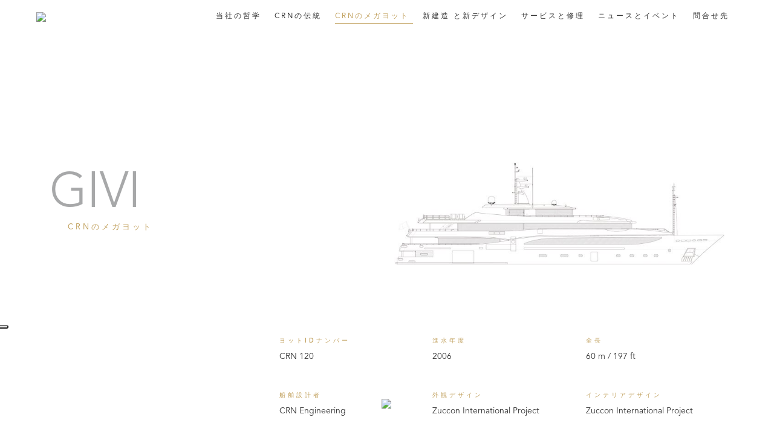

--- FILE ---
content_type: text/html; charset=utf-8
request_url: https://www.crn-yacht.com/ja-jp/Model/p/9-60-107-PUB/n/CRN-GiVi
body_size: 62415
content:
<!DOCTYPE HTML PUBLIC "-//W3C//DTD HTML 4.0 Transitional//EN">
<html  lang="ja-JP">
<head id="Head"><meta content="text/html; charset=UTF-8" http-equiv="Content-Type" />
<link rel="stylesheet" href="https://use.fontawesome.com/releases/v5.8.2/css/all.css" integrity="sha384-oS3vJWv+0UjzBfQzYUhtDYW+Pj2yciDJxpsK1OYPAYjqT085Qq/1cq5FLXAZQ7Ay" crossorigin="anonymous"><title>
	GiVi 60 m / 197 ft  - Luxury Mega Yacht – CRN yachts
</title><meta id="MetaDescription" name="description" content="Discover GiVi 60 m / 197 ft , a model from our exclusive world of luxurious custom megayachts and enjoy cruising the world with us." /><meta id="MetaKeywords" name="keywords" content="GiVi 60 m / 197 ft " /><meta id="MetaRobots" name="robots" content="INDEX, FOLLOW" /><link href="/Resources/Shared/stylesheets/dnndefault/7.0.0/default.css?cdv=309" type="text/css" rel="stylesheet"/><script src="/Resources/libraries/jQuery/03_07_01/jquery.js?cdv=309" type="text/javascript"></script><script src="/Resources/libraries/jQuery-UI/01_13_03/jquery-ui.min.js?cdv=309" type="text/javascript"></script><link rel="stylesheet" type="text/css" href="https://cdn.jsdelivr.net/npm/bootstrap@5.2.3/dist/css/bootstrap.min.css">
<link rel="stylesheet" type="text/css" href="/portals/11/skins/crn-2023/assets/css/main.css">
<link rel="stylesheet" href="/portals/11/skins/CRN-2023/assets/js/owlcarousel/owl.carousel.min.css">
<link rel="stylesheet" href="/portals/11/skins/CRN-2023/assets/js/owlcarousel/owl.theme.default.min.css">
<link rel="stylesheet" href="/portals/11/skins/CRN-2023/assets/css/lightbox.min.css"><link rel='icon' href='/Portals/11/favicon.ico?ver=0So_nT0IctZqswVE0Y4a5A%3d%3d' type='image/x-icon' /><link rel="canonical" href="https://www.crn-yacht.com/ja-jp/Model/p/9-60-107-PUB/n/CRN-GiVi" /><link rel="alternate" hreflang="en-US" href="https://www.crn-yacht.com/en-us/Model/p/9-60-107-PUB/n/CRN-GiVi" /><link rel="alternate" hreflang="it-IT" href="https://www.crn-yacht.com/it-it/Model/p/9-60-107-PUB/n/CRN-GiVi" /><link rel="alternate" hreflang="zh-CN" href="https://www.crn-yacht.com/zh-cn/Model/p/9-60-107-PUB/n/CRN-GiVi" /><link rel="alternate" hreflang="es-ES" href="https://www.crn-yacht.com/es-es/Model/p/9-60-107-PUB/n/CRN-GiVi" /><link rel="alternate" hreflang="ru-RU" href="https://www.crn-yacht.com/ru-ru/Model/p/9-60-107-PUB/n/CRN-GiVi" /><link rel="alternate" hreflang="fr-FR" href="https://www.crn-yacht.com/fr-fr/Model/p/9-60-107-PUB/n/CRN-GiVi" /><link rel="alternate" hreflang="pt-PT" href="https://www.crn-yacht.com/pt-pt/Model/p/9-60-107-PUB/n/CRN-GiVi" /><link rel="alternate" hreflang="ja-JP" href="https://www.crn-yacht.com/ja-jp/Model/p/9-60-107-PUB/n/CRN-GiVi" /><link rel="alternate" hreflang="de-DE" href="https://www.crn-yacht.com/de-de/Model/p/9-60-107-PUB/n/CRN-GiVi" /><meta id="OGurl" property="og:url" content="https://www.crn-yacht.com/ja-jp/Model/p/9-60-107-PUB/n/CRN-GiVi" /><meta id="OGimage" property="og:image" content="https://frg-fwm.azurewebsites.net/asset/fwm/Upload/Models/Images/PhotoGallery/CRN/NORMAL/77307.jpg" /><meta id="OGTwitterImage" property="twitter:image" content="https://frg-fwm.azurewebsites.net/asset/fwm/Upload/Models/Images/PhotoGallery/CRN/NORMAL/77307.jpg" />     
				<script>
        	function clickguardianTrack() {
								var _cg = document.createElement('script'); _cg.type = 'text/javascript'; _cg.async = true;
								_cg.src = 'https://v2.clickguardian.app/track.js';
								var s = document.getElementsByTagName('script')[0]; s.parentNode.insertBefore(_cg, s);
						}
            
					if('G-87WKT5XG4M' == 'UA-44074159-7'){
          
						  var _cgk = 'Qpqm4pVOrnMKzXq';
							clickguardianTrack();
					

          }
        </script>
        
				<!-- Google Tag Manager -->
				<script>(function(w,d,s,l,i){w[l]=w[l]||[];w[l].push({'gtm.start':
				new Date().getTime(),event:'gtm.js'});var f=d.getElementsByTagName(s)[0],
				j=d.createElement(s),dl=l!='dataLayer'?'&l='+l:'';j.async=true;j.src=
				'https://www.googletagmanager.com/gtm.js?id='+i+dl;f.parentNode.insertBefore(j,f);
				})(window,document,'script','dataLayer','GTM-M4FJRQW');</script>
				<!-- End Google Tag Manager -->			 
			        
                <script>
                  var trackingId = 'G-87WKT5XG4M';
                  if (trackingId !== 'G-6YQZNJPKG8' && trackingId !== 'G-D7579X4YSG' && trackingId !== 'G-D7579X4YSG' && trackingId !== 'G-YZM22X54WV' && trackingId !== 'G-V86LY0MSE5' && trackingId !== 'G-N1JW4N6CP4' && trackingId !== 'G-88EY4QQGXF' && trackingId !== 'G-2S4FL37YYC' && trackingId !== 'G-9D6H8HWCZX' && trackingId !== 'G-87WKT5XG4M' && trackingId !== 'G-1PM4YLM1H9' && trackingId !== 'G-X53LJBZTL6' ) {
                    // Inject Google Analytics code only if the TRACKING_ID is not valid
                    var gaScript = document.createElement('script');
                    gaScript.src = "https://www.googletagmanager.com/gtag/js?id=" + trackingId;
                    gaScript.async = true;
                    document.head.appendChild(gaScript);
                    
                    gaScript.onload = function() {
                      window.dataLayer = window.dataLayer || [];
                      function gtag(){dataLayer.push(arguments);}
                      gtag('js', new Date());
                      gtag('config', trackingId);
                    };
                  } 
                </script>

			<meta name="viewport" content="width=device-width, initial-scale=1, user-scalable=yes" /><meta http-equiv="X-UA-Compatible" content="IE=edge" /><meta name="msapplication-TileColor" content="#ffffff" /><meta name="msapplication-TileImage" content="/ms-icon-144x144.png" /><meta name="theme-color" content="#ffffff" /><meta http-equiv="cleartype" content="on" /><meta name="format-detection" content="telephone=no" /></head>
<body id="Body">

    <form method="post" action="/ja-jp/Model/p/9-60-107-PUB/n/CRN-GiVi" onsubmit="javascript:return WebForm_OnSubmit();" id="Form" enctype="multipart/form-data">
<div class="aspNetHidden">
<input type="hidden" name="__EVENTTARGET" id="__EVENTTARGET" value="" />
<input type="hidden" name="__EVENTARGUMENT" id="__EVENTARGUMENT" value="" />
<input type="hidden" name="__LASTFOCUS" id="__LASTFOCUS" value="" />
<input type="hidden" name="__VIEWSTATE" id="__VIEWSTATE" value="Lh4HgTUb2WEKv8ryd/EAhp0BrpYncXt4nPLoIaUg4d8lMJSfxjzDzpWPy17aJYpgJ9izb/N2Z/[base64]/7DKbpf7jh4USrp+UWIo5eMrSJ7cbPBmlcjpeBkEwOYktYHi7H5kLI+ICbopoJ9AdqIW5CT8SPCpYg+R9ZKMlAkgcP+YyrRv5/lF1WIKqx7dxwrPEAVQOufHQRhbXNWchBTkW8ZxgHaWyW7yHPe6whkV9RnXWe9ZbSlfuABZQDZR9MAoXBawx1hjkdJCUYNZr8duzoWt2O/y0JOctZdwaGNQBmXROfYrtCfbzyd8RqQTZrOuFhixZDcmu776G+4VEBjtXJYgZ9ytqeW+bCj00KzaZ4AZ0opNC6n7wGjwuEX8Yku8CjMezjMpmTKK8IZa1RrJEZiGB+t4bWvK1ILuMG7rEk8W0kiwDjEme4RpJLCs/P8gxxvMdVJSbn7ujZtJkurcCx5X0NQIM7kasOxZBXZXDKG8MjB7Hwktb90prcnVM9MuesDJuUNI5A9w64qG6/y7uCiCDwnEfLiNKlvPWJGaCF/Len42p1BiyN2pUe2az189pt2pgQ6CPTigItwgTL4GfAvTmqLIRSeD8IeXrXBScrkT3LPo3y16H1kbco0B6+3MAgfLGNrHdCHYfm9W/wJras3Xw0bI/A70K5s2n/GPLAki5IQMAnC8LP+BninG/8EM0C8X5HuQ2c897MKhIC6UlDD+ap6nHch6VPuKx/GgpCKVHKI7xPVx8H+Rsy6mybUsNG4twMBovEla+QE0ZY1F976HSCngQ7eZtKw8GXFaQwp2K+ya0+JEDHpb4K4maUCgxS5WVYEjh7pMyeu+AysS9USj6Oy4IaMIg5zljnMDGPtxSdMs77i/Eg2ro+ZloPJ8Xuw8xglaYecnqi99efeHTQv0HFhA5w0FLZ54xyS6E4Lybq2JBw0rHQEjVWRWGcooSgVQaEjxHq3YElcQY8Xbj0bxC9KQIZJAR1HY+OtzRDcx1lSx+gSwtyLc1GkbDUbDVyiBlgGhugb6Pitajblz7b1EUtFXgRke5cLPVQx/SP7mOJUHDmaFdRLDucQeytBsG4upnBPtcH3UfysK7kKu2RG5nEscHgEN2uNRaz00i8vFMTwiMJFTe/cp8uraHK8d+zcnPmRmfxv/cebc5EUb+NwxBtyTtCRv7C2MgysiMdTEnz/N9bZ2VCwKQDMU7NYimdcDvXb7YLLSSb+N/W0d3XoOwR2NJmc/A9j6RBybFTh27+PojKISfez/cSqRzHp+05/TZYHEHUpOX0hxqJE5hmbC+p+WmftiFhn4KwcCSWYHUxedCCQhjWVY80QMNBDXoBoGR03+6cenoeoof7c5KHxO9LCz4fnvJmIrkc6EyHP2KL6eJOovocK10nbGZ6cdW7jMT/DmidcO65tMd++pUDVbTvzSUV7nw9m6pboaG7JytwRiKfvz2gceQ2EO0jEpJtDckB6eUiqzH8zLGG6sMrCCv6+4AvKs3R+TiO2vSsMUZeMItrMYYJCWnTHlcggLdrfqA2Yv2NQ9JYxcovd7mBaaDEUYc7KKDOKVOi/N3J4PamL0+QQZNhuOWaQRvZseXok1PStJOEkhFBkeCXyeXx5xF6IC3WolJIpqY0KUREQzdOFhnqu4Q7VPuxhd3GXBRkkPIEMVWgomU+1X2zChmUi5XLB93t/y/ea+L0PpW1pLDgIc9li2ag6MF250hCsArG2FgCRENkOvNIFAcMlteIP7wp2qUBpaqjjIlH6DOvrfQI2A5qga47Bs48GtpG2y1wo5Dk5RQH+sjdkK/2C2OJxE8S/J+hWWOZ3Eykm3yBP/KDSvRTjSbqO7kBHUwNpqMsW0GTKMDHrJRbgRvZwF8DxIONmrOgK0CRxLFmxKDIZUvufBX4Z7PVlKtHjRawg42X1gK3cvyzY9MMqveU7rbNfgZnHmFFpjvF+tbbhchEo0ssF5wEeEjlbDSvIjTUOuXaHqyNGPr9KdVrQd872UHyMswb1MO/vHSmW+e5iHlrrJg9/TBYzG0lfADXtSQvoetxuRFT8HbVW8tFDxLWsEqn+ec2QS9Go9eEqottFDBVzifMJEX7WkgMG+pr9WL08z/7Dc5OtMZCdk8c4CEtlx7X30nB/lJmKG8n5xfsD7nRm/lYELFFGN7shFg1yqVCwwO5Nym303hh2W+S1iazTSaQA3AXAUC/lzBP8emU6CDsceZxOKodDtGUApUJu3s/0Nb4yvOWNwAhk7f4VlPULIgmEWvBUKneDjzqXY1PhT0UYi5c4sE7rL5x0CaLephqdbWP3T6370cTUVQzhu4Kb8jfbi5yN1zQmqwHoTaCww8y15JUbLmSKrxg3lnyp+1sg+bvWcKDwjfC3lv4NeWQzh9pnomdvURE+iPjmzBIiYcaX5PbGTjUTjQMoSFp3KOB0Tqup/ZoTrN1O8oHgZpcfIIbcTm9mvGqv/RYZkUgMWKTSuidKOqdEy0FJbF2zCC5JUtRD+xgDD0A5Ner4d39Nrco80rGyv+h28BKBRAEYXOTfIFBqAYx24gnRXe3cX+PCqgjSZwVf0+7XhiQUs/QQhsEQ+ojofy2sjbUDUWx5GbwFQFuXDKpMl8/s8ko5U9bFhE51XMHMZz8IRxDbfGddGHRawx0JqHwpKyCFZMyXxrvXB8jx/Os9Fc+TD4vB0bqSbqG8hlUCYMYWu0H4XbqKPNISDDWi3OWsTyIfQX+RDyDUBNtcSBCIxPoJZWxYnMYToL6KsLjjwQ90/1mWzTti0FBD6J7oa+UMpvFkdZBk2cxUBakdPC1LmEthyq4LI/Soy3Xo6aA/P05ZDgnM+zNxcNdXp/s8bIzXCbOvCchacj7ZL/5QObshwccCcR3PpLMkIYJ6WO6QmciukNBR5Jx57DO61I4Ae7OP6/X/[base64]/2PqWcKOzqA9J9hVBaq8pkrJxpkQY5luU7S+78cx4A1SlGjD5W8sQRwCr9l1ZReRAQfjPecmEi9uNIhLt9TI94HceLEQOUPmrVqVPg0VSxXvzW+Zn32954xifrGXbhkUvtLn9RiLts7lUEm3uz92r7NI0LlkE/2s0EO+3n+jYGHEyQBavDCk6Xtl6nPsxENY6hfRQImqsT2T3sR27lXUqfOw4Th4TgQ5xPEzPZV8tBPvIJkBlr4qz708Pmq23xk4b6m9mvdwaF9Db7JdD8DKpmJNd3v3TP/RqyQnj8v8ieH5FImIw76ChXTGAuHO3VDGfe2yCHFGHDmALXm4lxVQSTpM766Wy4Uc6SPFs4a/Abypk1IYSlmTGzY2zU87OzU2MBO0sjQ+AexHxedpXm/9HLpbelEP6XUk+ubXGeHWnzIg7GbVfKMFylDIzgsmlCII5WZVx+W1hdWHXxDLSleuC5IiVCy2RmuRnKrij0AW9jz/yxF2pII1YFLoL4E1cAntw0lmF7KypkJaGu4OqoAfXVikJVss0g61PpB8mNDJbgKObVBl3k/wGzJUHT7U5bm7ekb2EXkDEgCxshARbCKRdJoUjW4MUrSyXovQhmhfZDqD+2h2e49HVEcJ/o+XPKyI/ECP2F2Wb36g2CeWlTmYES6d/uBZr8m3vSPlmurKlJ9J2scuWFzlijDKkT95UYCTLfbBZQsNJjEg/kyG1UU2j9f5GEdddnWxkdRr94h3llZK02Ih9zCJMawK+UOjMY6qw95lq+llT0iDiIRofAmpCAaFM/jjBSI9ZXe+zIbmVRkLnJ0G2caIu6rlc2Qpx6CStSSaFncCGpg3Ml4sBf/ITuDlP8bfr39T9ziv8PRStzQP9CtInLHKaRbgpbMBg84tBQRndN+bKHNLyYtwz0yLVt8ZaGzd3LYZL7HxUtwVrakqRStRJ1Ry0G2A8CY7jWIP6IMIv7KzMUPF8QrIVD06Bwr+e44vqr0HVyCPuPgv9W/9q4/gq4sINP8XP3uap0TjaTpkbA9klVFfo5Ljc/[base64]/mccQXLSy+xr5zSn8rObo6isoQYeJ4yy5WM7+NLg3zzseUQvuKpZ+IfyPJANlXYNc/9hXo/mryHp5vcHT+Ln1Us8IEbn1lTxu1I0ApQAb5V/sFABhFM6+UywnzBwMOm9pDYAk69xuiILEYIxIwPb2+KgRNEPaERzUSdY+9RTDfZnialEw2udA9VqtYk9os9dvuE2468uRD7k81Y3zvHLgdXyqPI7Oy1m3Q5JUIJbWQNfRoI7tBJdVNN8K+LNRFXeyuZjhkUvyAdWgYDd/pbqyUkpfY8t0gZAHFHZJkGOvO9flAiT4V+wYpUc+fBKiG5vwEMkCHa35fWzMc7kf8KQSZNIzo+l12C/r0uREYCe2p9vzcAE8mgveA9/OvIuzNuyyLHO5sae8NjEXblhlsFdxq02Bh1oB9+6QQHbs1tvIYClNLsSMjM/qs5875fy1sFaRyn4WD9VFF68YZ+J0b/qKpsg75x5IkPENaiGORuRsZo+eJCNpRSwJtVKCaKCzt+F5IqN3Yhkq3oq+zPjt9/nj9aM/Yl7N7ZjnQZ+jqRcPxi/cbPYsQ6Trr3GpFTwmDM3D4KrD/JiDULZCbgTWA/gJHTZILG6Hj+GLSy9vvlVlRT3IT1Xk8ZnKNhZxbKSyT5U77cv4Da4oMk1/aX5w3IZTCXh1Lw5T2Zq15MiAfdpb25wZWeDYPdjYI3UGcToI9in5F8I2nUMMsADM+AgVrWM8AFQN9MX2CevL3VekL77ZgfoJfl4fp0ppc88vbzN83HNETKTsqV3frcNP+I/fkBXNHeM96kj9cRCPnptQZ/Y6n1MPp6Ee0VPY3owN6uvk9pC1IwEt+VMdI/auQqjEEAHifiB4pQyZTRPxyjdsP5XMUoi/[base64]/5k19nmBOxxiYPnsr0az6HQW/ANfzfPwK0HTUSkNuVDT+SbsJWaCtS/jOtTji1cYmhW8oAA6clVLGndQwkxDEpO9vHjpkSL/Aj+8rCUz0RdPyR/xLJzx9suqAQoZMYVHMs3rCuEcsFKHo05FU6rx25zHN0MM6xX+B8TfQ690AokZKp0fipwhTEMI61QVfq+n9jQNm9Qt+ax4Bf+vXel4Zj5KCtwRy/KGob+NlWmiIwSNONi7M+XSu4/uP1S7dxWzRIKlVd9nk/2QGWBx7iN71xaOBsfemCz2RHGsTotQ5JYHgaOHGv4IY59ou/Iv8qyiopqrsFF1vMqq2JYIGwWOKzzSTxv2/L7fAov2OjIHVReY0DSmnu63ngkeZq6xmwk5ZoHZTeqNpnRN5BrBt9lbaa005VYn2BQCSuI91cCGJqYmCYIHjd4YVPPKOQs/gPfXumXJdA48/d0ewW7Rj4avFFfX9uo1RzrCYYhZkWk6OgGLDKt5a6GS0HPt0WpksUswxFsEXqIWiXWut9G4gTf6eGgmL8sjhRANQpACmsPFvQ/kXO1eJ8wYl9eJDb/pf4rsnurNAxlkgnf1wFjay8XdhJfBBBLcWZ5AVNxpexA2pysXbEwQ3eJ5DjdvQpt1pyfKER8P5nGdKGzKxGdKK4IyPH5oX7irsf2C4tvdBV/8HDWQzYNoHYKVws0FI2Pden/b/WeeicLtx4Yn0SeX9Cp8NjkRt50Ll6JU3HwdL+A6/F8hunEEO5wU6mpStjrfn3oxCrXCU53TMxCcs4VB5F7zuh7injmovTpY5Np6EkVMnsaEG0eOaAUBrYVnN4mQTXYxjQJwDeYdQRZhVslxfnhJnwkk/P5h9zDPyoTfsIrrgksnCk1E8ricf/woAR3mnCwuvIRrK6iKEZpmWDMDHKZ2lePqT4NWK/doUY/g19C0GnkOHq2YyiZD8NVNUS8h4qx3H8TXl1K+XM2UP+4okU2NWHfS6b1ITCmMMgqR5rxcxRG1iWMVT/jWJYw+11/deQUx4jKPoFjxYU2HV6XHPrnurjPAdSTeGh5EiC6ZfOzWU0uJhYKBDjEHYGGMrOw4JOGGwaU6CTIVSLRXinKIW1kofK04JgGfWvQeXcIur8CCU1J4ulPlz1ol6hgHlNX08K5wF7GRTIjhDFMegKqoZBy41v7QV0KjjM9dL1dG+kRnh08cDi6JM1M+kw5aokFOOv/i40gl7dloURBuuPo2jW2F2ME9SSET5CixbDc9xcKZ9sbZkvcgOQ0YUOpD9vTtYTAfXhKn8w3J9AW7XmGglXbTS2nfM08tb0IapUN/imFPutMyX7/k0KIaRv7PSgRLRiPmQ5JnwmqhUxUSVJqNm3hn/JCGKlE7Jju5K4A9vwRS5Tb42E39Yn8mEHNd4tetTTPneXSf++1sBDe/AQSsg2I643c024lvigwl/QtVIImvphhVG0ri1dUse7qpc48n5Ptd1sfrpd1giwi13MEqseUHvHPIhJxJa28TpDwacnpgytdrOfmZ26lANmsneNs2juY3iU4gHg3tuw2TEKhdqmC1nCAKn7bW7HB9eD7txlUB3Rw66B07i1pOz9DcYX4e57BTE7M7X4J+Gg9i+Bbb4djZgrmc/[base64]/0O2zNfLiNvV3yuhphwEdo7V2dKS61EBvUcQ2MMm3Tq7A6CSBw5TVTRcsP5GFgM/Oux1d7W4zMllG5Cw7silNlTYLDPg31a9RW5WtZJRn9WowwPCO4wB8kIGTKYqim1OBYbi7jqM/WMmdf5VvOCM+yYgSTGZjUc6AUjJx/1ozfyI+s31XBfpHpWfF+DIejIkAYQFxqllzI7YJktFz5Uw/U1dp10bkQ2R3OdJI6PSzgd0TDaq8eNwc4aWCbgoPjmSctf61n5PupXrZ5xuvSjhoS3HSQC46Nin1VG33N1xa492G/q1wlPnkRhKqZ1wkD5cvlfcgLYxS9qSXS2wp8YsPY5txX0/Xy1qOimB0Q5De1v2IOzLxpjE4D0RhIJbxMeVCDeDss8roU986MrCY3vZO7I1nZEEGbfVLtOnFxSe5TVJ/meNglnXI3vzkF2xB+UMGCA1jqyackX/HduytRvwUlWvgj+Jy2OMMxvLeZwl1zRNWAkjLrsYqGP/aweRQk0ObM7bMRIJCfedL690A7fiQAKkcSpUm46Hvpy/QQ+CAJTWA+zpL1oo57voFT6W6crX0Dn2kytjBQTR6ndNSxLBwvdcnD3XSKN/wYwfG7Kv2FWSBF1JWSF4+N2KbyEZO9B/7bmmlrwTs0YyKby0P6PiCI0VlGF6dV50JkJ//fRdF8qsly30iFs2Xhea+YfDUA8HklNkzd1gNBng0wOfZJ2yefc1xE6lYwNCxJVN5O5Lgb2QWAd+Q3IYtp1CBmLtDe2/cdCzoRK8k2BZfWMnqeEl+bd4XrrgPLoakJTeERYDQADkr2t/RVHYgcjeHIuhpOl9ORKezYj+Pef0v8AECDLXF/TyRCCqvRimTLrbLt/SsV/Cu51fRyRcLQWjYBxmA4RzL2symSLUkm5MzW7ghSAv+pWpiQDb2flBmmN8M0htvpU7thy7JLzk2LZJi0LU/creI1hhNJniI1Hv+KdgxzmGnI8m2br+1Q80aLO4x2VaQPY5z7r7Bcg++ghgwY4Yr3VQOnU7/QQIHzYp7fJnc/mzn5riNEWG3N+40x1afqXk3WudCaIoPIhxqiZrNJDIGgxp/8s0V4ZXn8j8NrVdPSRFsLSQTwhCRB2roktan7p/SahQ8AxDp7fwBcRkuKxLNcXDgmvCQb/DTezMEpOYqObiljVghffnvhQRgKfW/DYaRK42xBmGbBZcEsXpZfmS73Oq9TRDw8KLscgx50Wds5NUUcyyMu9mGCnUBU0Gy8x1ry0ejMJYT76GAcNrIimN1jgvebcTSdVv4eWLK2xyrHLCXletYAf5vhXFDUQH1UuPnFqFxP2YehXu/gGLLTdhu9TYaFAROJNFVdeIgxTPwAUOkfMyv5CTm/PGzs8oebv+xXejzeiRO7GktjOwyiL9QVs/4+awM+mCBsVIZbCtRPjViWft6S/uKWOVDSkHQ2xLIQcdSjof0v1AtcpsNB7Mi/rUuuINVxuRvPZfDqchcd87U0pvgU8SEJ61QpzYej1LYuDMeNO6oqbMYmpsKphKVHdC9rvqAGWVwzi2OdVRQOCIyp2J0bR2Ly62Lkc4UQ/hoXUGHY07GL/bGX4I67ehCKmhd5ZojyE8ceD6soMYS61w1Cc5/W3Tn8oqoIwVXQq7oxuWv6pjJqVTAOg99ucDYijWg1HOSTkfENOU7+/rKGjAjLTgp4SI+ASntM/NYsVa5cVGhqdOTdE/uwUBWujQzhJ5WoCCrnBeGvFJDVp61JqnJMZHyn19t/exVRtwVhhhuM8RiWV3O222CG9S4s5aYwKSUh9X/Vmyj4a+GEuiwW01qWcJYD0YxioizYIeUvPXOnhLH+2+0QSCqtcKtJBar0BumlPyPNg4HGWTcen1gbxD8qAi1r5sU2HECTr4REe8v+sVufj6pZ6oZkafShEZk6CODd7SiHkjlsr8N+JZq+FmJTfNGa/DBemLodY91sooIw/b3IqTx3Y9vN9DNUp0dwmORXQ8k9fuvqHjaULdwPffK6ddoF2ECWwmJpz+0dtTuw37bLQgMdK6KA7XFy9jeEuVM9xUIKRxobB9Oc6fgLmOSEpbsgbEHfpsWssFnSJk0Yn9STi94/TaaSBXjdt/C3ZwubaP6rA59OrdCwVrgQx/wnEdAMLRFBpz2H1PbeMmMGoE1pmhyeIeFJJevHnhI+cu9q+G2gn5cqXjaioZ6TwsI/LaxEOGCmSJumYbugpueCKFeY038/6ixNeA7TxU2qm/EjROW0s+A+aeuL3w26fjYqmSU8nu4JpxuU0sVb0fdGlCfeqvsVq7ddgCegQmbC9YRCKqSS45z7OLPbFqX6pcIG9qNFBHu/LbNOvtp6Mzyc2QqCOfSU+e9SGvr1yCtBaraqe32b2k0qqF6eibBPvs1eLe9n2IwsY8E82ImeWoQkPZQYdPYuuF/QU37djjdsbW+415RYaF92YG5EQ1oIHNz4RcLyiClZ27zV8cqAYNVaD26Co2qaTI8rxj6aEHCP7vgxIJHCVSwTbb7vUcm1OmSzLUyteVN+iUhCcQckteHD6JJwboBChWGlIaY1+ueaZTPt60ilhu4XeqHIfXVNzNudh80v8WdmdRfiZc1Bblr/djEdxXY0eSPoveJGIj7tFzCmL1a63Nwx7rzhM1O304zTls2qrj+PMWZkCWO8cHIaax43UMP4JWM1sYByuZvK+D2BdMWMABO5BDcwRen/b8gcwoSkqY/uH0+p8ijQO6yMdAo+Em5kdUCfXmIWJ13Laa+i3ViJ+fKVN4gC5XwVVQdh22C9QX5oiHrq+4n2+pDZhfusj7nn/XgYn5g6povIp8DgPX3aJ+9p+z0JufKfYd9UR49roqg40quUZg5ak+8lq4MSnJI+wtgzRj2iN2hXKnPLxBdDi4Y2+pL7RazXNnyBApNBscxLL3PH0CBD2rw0aUVTdOicMvpNpx4zJFo1Y277mxTMKW+3LzhHqlUgnZhpN+T4t1S/rFfcC2K41wcCBYb8If3FZNY67XKVw4TH5XSX2SUTV3VUGZz+9ZH2YL+Jr6wqGE8g8i+kMOZ6Z6BA/IAJyjZEqULyxwvQA71arpvj0LS3NkPLI3Dq9x8A3+Kw/NwAnbHwIuhfJmwnpxtVyvM9b6C2LGeYtmA89wXp16/3hwhiMBqYzuVe10pgOMWmXBQ2hSzDsxzWA6QhifMICHTcGIdOvMZfrGjzXF2EhT2WbzKUlDpN+HipYciEsPqL+1MhvaqSzSkDHzhR59HNyDFGZ7tHKMbS1ThLFfLsnuNKvIVbyJmN+Rty7GIqU7cLcPzoKgA2qWPvMuE1i1mcs83eJp+vNEeya8E3xQ/BNclyHg51v0VzWpZIAju/3NkfhFcGiIyII9BEp1sEgO+Ve2zymW3TpAUIhSGJkcYcYLMOXhvER9z/[base64]/5o+FX0g8kF57m5JZz4G1CFrBbPshnJcDYFEMgBDuytGlT3GGC6oTgvHcBnmDUC7lI/tycm7cA/uCIAkitKRsM9RQH/txmUKvuHYZW8BkAba0ksz3x+ZKTNjMq8+2XffjvOF03ramv7na5YfWgbsQnDrV7U/ZNuUFyJoqQwXPK4dYG1PaRi8h7kQvrklFsbjWRViYg8mmAhl6TaLfIOQtS7N8nnRk7x6KtB5ndnbPnueQRioYnj1UerGAsHJd+uhy/DEYCp/QMzbZgxFQFdfGcxiPEeEzzpCwCZUtNt2qwSeV9eygHwuG4ZtsEwJ3FIh25DG28eGl/Gd6Guf+4dN9xV6td6CxwPpnqoHWfMAROjbqHGGhfuJdj+ib4sezLlgVUeAg+MzLGmYVT86P8Hqs0vOZHeC9Ke7WMjpKUGu1ykkWhlGA8g23XfPg5X30Si05MKAitmESBZFrpX+Jq85aeO9uCvVk9l9ueVv0Ni5jJu0qjXDHSzaH7gT28h3ShvEVNqCxr+ao/uahagjm668LVRfrT53jbtafv+kgLLOZZh0QjOAoeSrXCoz1mbjarzR7Qatb7XMvPWv44HrLsvH7myooefETtMiBaq6eDjd//hL+IpLCdGW0JqVcriRNJ6PSOkEvywnI6yLjyKOLhHbGBT6m1LL/aLlaNn+DJvLRlzocTAee+E+tsq6tdaQkv4DJoqg+nhgzWQ4nIAaAhhNunJxMDjybVSmTFV6sMsUbce+sfP9IfCJOK9gdOzp4Fq2y+Llzm4WobPHHY6gS1PVqEYxkb/FH+3wkQG8XdOYlgne/[base64]/DymQvgGabeSVfSxzPCc3mGj4FoeBd3aDnCeTDdknR5u3pg22sh6q1dZzHcrRdRc2z9KcB76YpkJ1FBSXEMXOSQevW6boNNjOt56S3yYOapKKwCOrdqaVWE5kkE9XpsdZRziZE3NL18fAxUvYIWZ4wdpXQNPwA+hG0c/mJhSroJiOcUBOCR9l1gMPGKch0RVgGwY8l6GxAfLFjx9ob/X4EP6394GVfUDXjTY53k0qupXPtwtA9Wz31jRyYSn5AhprGt13lu9ZLqM2dh0FJZK9DkQcgrUv2tXOEC5MfyOcfaIudjltt0KHAgD/DkRDPdgCAEq312vSlAP230ifwF24BXkL5yp/r2EkozKEC4n/PyFaqRINdXDfUASJdq9GOhifHWDlIswuBwjBYoWabe/8iERGmglb8Pmyg7Z2nWzi1/fD/e2SpPNkq9kXiOd/p0+tLsd02yjxJESBSJeO/GK2NUMOL+aX4TXdC2dKgti6csB00YNjV0agsS+kLjM2ISiHbnmSljaLEnCR3PJm96i7W5k3h8tHS/wlJmz2TuPrEgx4Go89EIX+kSskG8GxksvZGB5fEESk1p7ROLjAtRn7oVnZIAEvXZ1oR5J8WWmRQntVi/cWKxQ7hbVhl4+8CXD4jBMDYY8YfhnJNrNddQltJCzesyIV6dSDFqA9sV0uL1VVKNE4LwbV9IXs+PxZLAbyCCP5DLqUIlR8ycPOSERWhECgMBypI5zg6e69KmQRlQVOedFBW14K8uxPe7VgmUlKoN0Qf//x+RIvLT9Uvvzj3E5SDNHWJe46pUFV0axRFHINNVAvSAh8m1+bYMMY6jx6AhpR0kzdtT+n5ZrWl9k3g73r84HqlLkB1hEcapqdgDmLlWED3EhEn4EvRTtwy5Trw23tc/+sHQaH8/koncG+J3kBh7LGqbR5CZIP0TLnyy9uymhFwr4/9woeNrE4smEQD3ReTliA6Xkiluaek7K5rnWUjlc9TCjR/1/ODbvKuhqnx862nRJkAe5nZqUyEZGeCY5365BGS5NJiu00qwtTgt8jIo7mZ/jgzAdlPu/8QhXnSHOeJpspbEyd8AVH0epLFzS/WI7UKC4urR4+Q1ulYc9XRNWL39qYIUgQNS0XYGucIdkMEBscevkxZidjEfT2/0WBTGL+stzMRlpQKJO1U84PLg2ZX5/4s9EBf6GMFsNJ1H43pVuowhVWppVKlHIcDbvCQACAk/JFBV1IiKLsBW09zq7mSyeyjsN9Z6KSp+a0Ri85t7k/ubWOSKtdVdrwam4m4z4FOHhJenY8bEQE23dcWG33/GrB+RnoERz/pw50Ccg9h2K9C+hxNv5PJ9zjxd9mCIPuNnnMXjz2PmDlVez2f0EB5YunbfFjWMslp/qhaCaZPFyYO3CxFfVb7aGuNupu0JeWdH1Q2IGogwMj2/3SBBsh60F9PH7mvZRyzEp1RKErqx2MfkEHwbxUA75H2TsbnXJbTrK5r2bZsywDXxoXk6csFjMiLOeymqyHlVeeFoDf8a5dldRZ1gjwKSMaeKitPiSmYOgCcbBRmfib3souhtz7PfTpi/mFtGuWKpT3RNRU9asFP27Kum1QqPaIdGcHiCbRXr0/Z5rQWWl5nr2wnp7+gJPk6JYwhiglbOkyZDNuupc+vJ7SB4dFgnMWpDc0ymNVXvJoGUX5L1BD/B+25ZeDZTxxCuniTsYWxz0mRr0lvkGYqTa6E4GfUTCS5JWdSrqVxLDZcW8uXdstMTlF6As1aLjVpM3qaYrYhRXNTdV10seEWF2krByvREe0q/oZD1LdcyeD5RXiqIAWDKcJEmMsbt4IL4kPguRgS3p+qtKg3f0MdvsltsAdi8955Ugi7j2Z0Gal7xwKvN7or15gqRqoOHmpzChf/j5Ugq+vTk5l5YMkB1B6WHrrCQAJsHl/lZfFc2bu6DLq0YmixDSZbun0pN8f9NGSu3797DYgQFe4Q7KTt0p+2rhNYNXUVnoZs9G8NHuKy8Ct82px9KtVlTHU9e8UsGiNwsO5p2YtYqzTHW76KcZfdAlDh3LieR1KuprUOsmy/SaSigHY6BN4IjCawHSJ1fA6vjb8ALfmb9HxbWAHVSIpb8BGFdm5lovEe55y+VlbnVAWDAmE+Nb1y4kp4z/878mr7Nd4C/Xy5BooeH1VGt7O89i0BOmLXs1hOUqHemNJ1VysfjVq9y0KD8+TuDEFd8rtma9gLwaSxFwDBHXs5a0yliS195PEtCCN2G6fqns5TRLDwyzqSyvWLk5qeotgB95ovSbQdPlzHLt5i6UXq/DlfWxyfiAo4vqPXPRVlBYb9xqxiPfu8uzEntFH3OOHRJCzwr1ATsTRoKwZ5Oz5Ort4WJImHufuyromg8frq6ri8V7RJuPV9+pixGkaHkKR3+c+zOOb6Ab1czoSF40wKCGbHoP/2KjToer+lbXSSGKzDFBoGlMOywkVqE2TOBd0UDkS2oh6Xli9rSQE+YF0fzDiCkwc5plxIkqre3jXCdx04cu6otER+NFnq32W+LnOwn9KUiN1EocKjyxO5/hFOWzuRbEKkThZdEfHSSVXY3S0kuYF4ItLNxBVPjqZL+1T6GVJvf7hJNJERwi9dC+VFrgdZwNmNCHjHEyChnmXPDx97Ii5wYTSV4FbPbStXl+IpSgdWE/s2/zOgEkdbMoSpJd/8DsGS38Nz9pdtlyz9+KJFlQUZfecWFG2k5fXlj3F/kIaw3vsT5/xwvu9gCkwkpMheElbulLLqe9PsPivZ1lE0gUCgZJ6FLQebRCUa6Ydh66TGjTgSttLN2IZoAqeaXcsqw0moYR3Q8QvmOsYrUELblONNyGRt7s6roW/uw+C4/Y+iFaJXBLVGVNPQjZMlSi/fXGXt4NlYVSDr9UUqM9+8T5Vasbo8A/cnunfmRNXa9P1eeXjEeCPIOvE21KM9XpaIcivi5Q+fZ3quMqz3iNw07VRRCCD+02Xl9vo1aTz8oLB/nijyxA8VyTNv5FOcbD9Y6nxHpxskNVkHbiR8dEHttv5ZFRPJBmWQakLs81NzGApLY6nLVWUZctRjj1dIZ9gysdGodHBi1rsC2LTpBITOIbcb0nvoeZu5zA728HDXAVMGO3nMqzYGqxu7b+KxXozButa9tGWKIvKJ9RnRa1qtf+3DC5tg8tGhs9IvLh69bHgn3+1/SDOnY5Vd1hpRrxb8mczzYMC1kjkphE7ypsEeAkMEDUNEL/z070hleAGvkLEdyihqEhwI14vUadvOnraZyXvWdHOs5ulwgeQFx0tG4/xvH1DvvOs2K9dxN+NB0esKbR0rY0GWf7tZ/nZ2rhd06MpgKtRdiqoaq5iBocgSoy1A3IQzohclLElDuqHnMW86FLxq9u55sG7kMi7gjvxf7eNg66yfHMy4F3Oj3uR97zVLKcYRJmDRkkGTTnjuGsqACamF604S+OuosPcnf9hYpbxdT8bYPjvXHAUbXGJ/TelSIKdA6upJSAT29SUhUBoIDseehINR2YgToqT4EjLTBECDrJKx0kqaxy/PXqeYGCiMMv/KqQEc+0XFQ+/r+ZgkE85309n3qfvGy0ZGjeW5zq3yA8ucgQcay6BoFBXYi106EpMI6g5iligbaMgMeom0b01TSLR2UY47MUmSQ4tCUNw5+oVftM5UgJAC30RpVGrkPwCSCspQXatnVuxv1lI2gX//[base64]/4gMk8nwp5gDYzc+q0EO2BxP+ikTnM+Zk+nbD7I0f0BGYKKln8hgW71gQGVF1Rc2i/QLqFwzPytERSSqahyPSbSo3crzrHSUMKfrePv2kbuENhKQa3AZmC5obRJx597rdzwNtJOFO4uxuizak9k/08FCsg+QYe7Stbpz6tEI5nCrVNo1Wq0pfNns4LCnHvKpDb1/R7/TNV2EU2TfEU7Y2mWxWdfVzSHYWIJRV0QqpAIbcOdxs9OJQQVa3MeU25TnaRJXqWc02XRaNC3F9Kpl9Tjz3hUpEnf5qY3Ka13YDwV/HmbzJwpCxLgdIuVvkpJ+P+mgbfvX+ZapqNACSLSi/O8ZWT7pVMCWoRWjVaSDLjL+fJsCEg9J+QfqV6kUNC5mOkfxkb9rX/QmTns9IpCJZ8Sb/RBn69PYFJ+6YJ698A8rHD/iWkZ5WXzTZHGtDgx17LLHU/3HcA58lqLnPD4otHiWc/zIjuf4MrsfOtIWvb6lE6+RBlpU2J+lgo7BWCPNUEHWgLLTz3b4+oFJ9e9/EKaAbiGlF/MfXo7RkS6lol7LFky+gPOhcWFPjqvx56RXhdCS02B2DgtSIX9QbmAZ2//GOVTha5uiToaicZvtOVJy/GK/WBu/g8CGh87xGGSIcLK3IAModCrjgPw/[base64]/EDVg/cWgvY3qVqZI9HQ3Epo5h4GAN3Ta4ICCZmO8SW8MMCuXdXW7rY4IWKUTBxRSotYRSV+irGEclY0Pnnp18wmQAd4XhyaAGoZ0VCkOzktbLh6CbIEXIw/iiJLtvtWhbsybJMhqqRtWW836gEGPtCUDk2Bo26/t6uAkdmYxwEwLyeWiCgLyWxYQwoJJ6/XmoFYYwg2MUzc9ZLx1epCsawgSh7Fvl1Eqi+B+iYN5Yi59LmdaO5yYSQpr1gGrh8H3BDEDC0vzc6Geumphq2+jH6E7Ss5PQMKzgnzKlVaKEsbmCY1+wheimiJwdGtJuB0McZL6j+CFByn2U0waZb1EpcgHa85h6Jlw/cPAeRxafpanyfQutFgH4GE+jFM7u+H3rXy6fK5/fVWyEu3oTk+YEQSCkKdr4E0++xo/ZirHSNvO4KfeoMPuy4Vmt94AVaHC5VqbUAT+4CCKVgrfh23DZYavX6+jQC0cVabHUSrHkfHNITx6r1DDL7n/2kmkVaSFPbeSo2CzUBM884JL6kp/Kvsat+L4PZ8V5wI2ujNkQaGpanELOGBukGj9BhqJmECw4HiJ+Mn3QSAusD6Hf3fPUEZVkVQdsJeowEof36657yPobpnxFYe8DrR8Yv9+V6xdsLGuoIBWQOCLv/AzjNX/ZFpywqAEv4CKyIC7WD/0V6hEESz9WpufOVfK2kYeqEJ4bMg248zxMsblW4Cwpc4SQUMJlRE2oKQoG040A0KQLqeSgNdbsCs81mXYBYA0BQNlzP7YADLO6OORCZ5uWd5mqp40qN09NNT+2mcd18k0miRf2cMpJJ4di8KqSnULhA38skH023QWNCDZ/RUVag8XLIy0w2Q74UXKxaTnhw/sgeYzxD7LwcQ53ptdvgHAPtSF9hXat3ySXL/KwpefBChLy8/ntssFudCX3OVMhWDLasJjCsNNKWYu5XP04HQ7eaXizIjyOpAKjdqqD9TBwkpGISnEi/Vp1CGa7fJmIKGQf4Hoe0wJrwkNRkA4XnqhKGhtgeYu4q1b8GfN5dm/bjAehEPk4FU0E/Of+6/8j6Wp4dCAKFDhToXEEkZGHJXePX8e+oklPqQnsGtuJCa7Q9S9gvw0Y9QVW6j60miDcBhVUj3gkDLwx+kCqK8skcctz+J2GS2OQCEpwudzLc+B6dVLbyR825ImFd5ihL8Tv9Axqd2xk/vbvMlKDn8cdYSkZEUGzYbRyMJr94srMp+iM/SB09MRLn2MfGDIf6mdFML1KU9EgyZ3C76wUv31wm8WD/BaJ++rk7bjZbGdaN/LBBoZ6l88/SnFdzOdVik/5V/9NMmi7071a8gBM155yusTpTA8OgS2ANES3npw1EWizsRSh701zyTqyBp5XaahyhwETrcTSr/YHcIhQQSP2Wwn4Y66DfyPavvRLeT+6MywR5aHlo/S0R6idOPSzqeTZr9HFoLhfHPuhm+PzafcdrjqbRbiNG5/XR0w+7FCwjqyvvTaxs5VjRWzE7guUBzYpg9JaEbl9/iS2bVU/c4nKAxHGPnZsHG3q2zhVR/U1gDCn2LFMmAoAMB6LaGe3pb4k40pO8EGSYZukioHnGd/Ia3CNI1+NOMX0VWG7ZIPvSP8ZieBihYdU9eBR0XR4ueXEPAczkkXnanG3g6I0MLsG9UTvFhLsjBA4pz7HsdIj6fFZ5kD+X8PImBQyIQE9/CCAJFfiOcyZAtzf4IcAwTjUwhio/WaoTT6iBBdwuB2v55rSnIFmQ1Qlfvlvp/p6uhycmQwjph/YRZey5RKSeWA8w/0tU0+bVpj5m6X7G1KMwR5KtLFhezZ+TF3qeXBGLmGnxjTQfNG+8g2JGxvWK2B//j0RgODyMNFyucEjdOPf6FZr8Tz3EEqVBpYw/46jmTQDqyBDsipiSyznU9MmxHRuGJP16gQKXs47KltHira/ISwo285qMfFwtNz/MJQ/tqQctoyfhuslYhYlB2lBcyPIZ6mHjRVqiPiG/DJjNXm3J8siDoiETiHnH7std/uFDbMCUPbUGhfQC3ph4Hw1LsNcWzSxPTtnKcMf3YZAIyjZjO6h+tIGw0VJ7CjGA04GwWmiw4kay9RTuZeqesoNj/8h58+M8WqpW8cu49Ag/kRuOenR8BdEJI24Ze2tEjqO5v1r/fE7X3UQnfjpko3VHKH7zmILXOKwe5Ef9rNagwNaHk3ZQvPXS4yOdXgVzVsOzRHALq0PVsXDkpCv1Y364c559z3DEYpsBozVI2oxg4FtQ9d/EWczKxJYixffocsCtVzCqp2BmUSH2w7fb9xf+aRJWty5rOp8gVUk+WWumdSYv3axpG/VCjxod2fXAlLQX+HHxwEJ/0JGx/C/6duR/8ZEMeDHuPw1edX3E9K5thezuESmL7XDtSonbmspwEPqgrWmv7fbvRzNGMhnslBvWufe7PznKFwiTl/atSflLEwp54Sti7rQJVgN31vYRs+YBppY5XHb9snObfbeT/mZLCguoC67OEn3z32AfbuvloC3mZd+QWKKh1hk9bhHIH4sMlvINECXIVPWozcEADgi4OFDrcK8WFdiTSL5hyfBlEHyXN7DSBTT4OJ7epG5rqf+8XkLlFb3sqm1LAPD5dQH9scexlX/VTYqRjjwhgwBzTu3gbiC7YZEaqVk4Yuh05Z8UUh/Gh2beCFmE329b0q6uM0Ik48pxou0zgbHN7u/EBCv8EByaX/FRhDmWFMpAUggSgLQC4NGPpCJoFB86N0zXrvJG3U4MTFe9t9t1WrTb9+jfudT2cIAO8uQNawT/90vE04NxBOU36QKLJjG5wCiTd5QAYCtFbdLKNiL3rnSMdbPO04tcsVo5JCSdwSFBtI011TBwe68DyRaUdip4g/goHP+o0G01qZzsj9GOhRtLGHJO1Fs6Ms6s2/MPsQHnCv1KFb/m522/lqWrIgrPfXLlJSfJqx00WEeGGmAxHYWgGVEBaDNZ7TpKk8nP1ZxODaAr1gXv3rYxSjKlsGVjy0PyAn+BjRNAYV6Xnge2qIa2CuJo4/b/ScbAZxicmrXC9ny3IGxkjkvb5wVDWIRZkByCwq8Rrhhp25hJNWByiAnKZsU4NwzMhqYKz83uVBCdYQGwpbKPkxGDu7zBy4YKbLg0JG4MnHl4UezGluR0hKF/sGU7zqWAdg8lRO7y9KX3LCXXnI+i1EuaG6gsJKy3WpEu50HqG1HzwK6LuwdEAiASwXVSot/POHNk2k9gvjWjRIz+Nc7jcJXnnbzBWGG5uV83K8dFTtwLtKMnjJ02W6xnV5ShUUi0Zto+qwxmoqRcNgHkZrU4Z9AuTae9cBTH4f0/vbeW6QVG/gYXFe4KzE+2lsqEF0TmUCQHJbmu0fFLYDUiB4kIyqRi/udwRCUXynT8E/VRFTW22mzD1HQ6Pn3XEFbqcsHzaQdl/07FqS866t3QbHfkyf54IDXzmmUv+UpNnSanIJD4WiFqBipKy7zJwscF5biVs07tPV0kodxsO0SQzD4eMMfgVnxP57Lth8K7tU75Laoc6r0HfcRdeJiRoaaIQQexLAn8mzORk2ln4X12UbI6vR5Pli/YQdMTgqRxRrjeRMC0DFB4jsB1FBApIUe5KSXLne6f93EEnwHkEjmOxlikhxmL3pxq/yl5NdhzKgs/G1L35PMgqO3+AiT8Bnj4xcaArFdNTj5lwBGI97wIwYi3mCQEPgSI+u92ADztUKoyrl+A3x1Bf1VbypwDnTJtbnc0qSQrTm/nbi2O2D61W29koh7jsMX+RboCbw0y16uplCXsqOP2xpBBYJ0y7fiiJFACfzYJUXVmPCQaj4tczFPngNKZNV8NL3m4zvEO8Dt4zWktJtJYO4Vc2u+gmuKKwydkLB+QeaMU+CrRt/yoPkzjPtJlnTMs0mAGIuIVDlg3pSgVTJKJDll9eLO4VA6wYpDQMW8C6/fIahrI0jajxKgA5Nfw+E9dT+7Kql2hobZELSK5wXGw3OokO/ZhBc0MDS5m8XP4DLb6Glzks30HeGANZ34nXgrJO/rcHYXaN8MJZ1sFuVf2TE+eJY5oqVj0eMrOrUnSVyzDqbWfvyO1tpzlOKvip5o2V5+i62hKqDaTHzFvsNfjgOMoSJ+V4KNQ29IclU18iaEJ6/Xe8AlhWCWXXRmWl1CzzU2cAm/HB8iXVYR9kTd7V4ElfrAw67zBPVPA/xNZLygtc5xjZfmfm/qEvSWmgyhLtSRuMf16fSu1Hdd14yVJQL9Y5r6fCMkvReKoXSRq/vi9jYGICgavHefNhyDr/1sc6MFchuB/YoTcETZxVGWuj3VQGcaet1rZIyVN8QZAAunSrT55KK0WUXoeFzhRDt1KBoLc3/Prc35+k7LhFMwcrSsVjYv0yDLw3l5dPOjdWJiUDk1BlE6ZUKmg2X/4296+96P5cdRNNtJ5ElCuAxSNFkY1jCZMxNjg3Ep98+YXE5On4UsOd84bBeTCkYxaal+yUA4PQfJ7gtu59LW2DKbOYjeJlSFEpl61YDpqPcxwMl7nu0zUNi/FhZtYsbpfOl5xLMA1bV3WzxtYSML/SPfCZZt0rTe4RIfeSrGmUeS62aEpRONRfYZ8bAO41x6ao4jenDT00dDybwY+ls6EGDpjbnF7yoLoGPx1S2VPc1UPn1OZ4IxMw2w/xlP3BrxvoHREO4ORFZ2nuMOns2VEblhOLBee48kqjw2TwPyjDzBikaW3ANKyqd0AdKktoFBrTGo93J8gOZ+/5blZKETsQUwiUEMfALrGXi4P4EBMEgu3gCZiagViMEK2dtdc78Bn4HHBkJqgMaWSsvWajtvDh7lrTiIimO/ritNYG4OfVRC7UdgoSR37avkm2/[base64]/L767sLLLAVxyRngr6Iq6JCAjzMJR5z14PvRb2fXhoZ69kBFgAYcP1F2LAI0BA/9xhRujRJ30ezvml18rkLmwKB34L+RUantlIG9VtPUWPrENEpWi0yhLhB+ddlszkoQg/NnyKRAgrwPpxA+RPHm4a36YFQi3/MeTpqhzbB5qi5RJc6GrfPgSq0ZajvtT2G/[base64]/QyQM/IRrIku5h3lGeRvpSzv/OSS719Fi+TcPNDFU/N4Qi6/yB6Mb5DxI6PKQ9o6UGwtevMKlLp+ONy2zctL7+k/2ker4yBCGSjx1rRpTwPeTfEBOvRWdIf31eZUoTFMEBhBKjK87JntbxXvUvBQgDvcLBPeINgqHcMmLOtDhtKyb7jeYVF6iEERxb8a2tcmfob9F3FBfeA/3KQ7Goucjy4rXn9xqmomIItu7+4Ow7qkhfVGyhOwELvS0EvEUH3Eo3yEcgjosiSvov8A0Hd1hBtpdHTuz6zsoXLPBfi1QsN2MGn7Y2YKwNeQT61HCANRXEDU0V/+X5RUIYywQRkcDeDVYnRyP5AI/TiDilsdBOryLzACSQext4pej7EjlcM+0e4ikqrjfVa+vGs7ytJGwlxTDPjIq/yBtpJ8rKwYHATgIDLT29Uq4CM4Q+CLWoyBsA4iJhPWsXsC++pz9UCRVAL2qEijJlfFujOBcKxYj2OpWl0RrlerNqtZMuvqUrDgSmR2X7aOYN/o4BlADEQjYQxPqPUPmabZKMyp0yk7ofi3Bi4URZ7gMEDZdqmZb+p1SyykMRe9vFUbc/HUT6Fm/R2tBo+CA9i3hZkmCj6H8qJJEEPfn+CX1lT+t6ujWNULpVnFDXg1k81xtHwqi/UDFLInGsFWGzS57q6r4JXf4kEJv3ZSaWl9fa3zjTESSaJsA9FvZXFtMYzFs6htLIrwo6f/LGTADXfV99f53Emw1pTldYkNg6PPP/6ycyYuf4TFRtLkdurRvgn0aM7+sbSoBQFAxuqwZZMeltR+b1C+W/zSn/1KM6bdIxLlkjAiw8bsEouLSxXLfbluP8Uwpe0lLi5Km+nFiHylaG/[base64]/dABxexu4Z1xAJiR70UudeqBZ79sQmlGLWP0da8TgvqM5gAJPK+zyXDFAgQIscMIlGSQsWbFjGPbMfxXPy5OL1MtIRLwD6P/[base64]/hl4Wwd3s8t9Q/epOIqpVijGCiODzy/xDzUxA1K3F3jB7ThJ3SzD87iwuBu1oIVsfJov1/6DwgDUyxXQZnDjvajVrPqaEHPOqxjlhjCaYdHS6SEeNr3d/jGip23Q60+Y6wM9GHfZ5CxWRGAn7FLojQ8xJFPHnvq2++TtWGRUYd6b65Ug5A9UdbS96QszYcWAknzmC09Mh59Z+g+XCRHJmA4O2/X156PwJdZ8RcLve4ZIveTDe35gpujxYczp7EQi8RBuSgXgvEFqNQTT8uH+dzZETeWKpCDpNOkeB9m2BaJjxPslJiv+df81KNIpp64BGhEhEqnHKMvFOcQrf5KQv3psY/TA+hQEwffqfqAfuBnyHnhsJi/cizrNqgS5QWkmPZI74jU4Y9U0BV6mROZF/3jQrzVq8IHbmzkQWQgc72dcQSGYoYpzZ3rBDSKPS9TdDrDd7ckoBCNK5tcexdGSy+IF/1+zxKeJ3X6NRzLhu840cST0Yi59UIytgjONNlBXnGDbuea0VrXCBLLYxB2U/Exxw4pLOVr7biSWFL3enPq7fRAJgrQXqXqaPAJ1NlzsYkj2vN+lvo/EfdaL+7hyT5DxsUqTlKeXjrx5ctr9Z/[base64]/9Iht2z6nc/hh/wyV32i7TCELY8/QNgsDAppMivqu8bCsX+toywZ6uGJJB5wv3DKFk4ErcOVteiRno1SwKOlPrFhpiIvmCCiYzMFAlLaHiwti9W87AmqFphSuhKrtKq8GTUEU/rM1ckT4e9dH5do1Xew8FOsuwdGNHcMuUSa/5zpL+db1M0meQsEfistrgLCn7nnhSnKc5qauXlxviHUOF3FHUcQUOn7qmQj+5sokwh+rB+BoCeBI4lW2uRjVzMTUgl9bGNgoidqloJVBwAUwNsisRYQhT/fa9KvluEcmc7fyY1XOYPqqDIm6odcmrR1moOOm/lLWsuxjSpA/F3qouVGidp/S9/0MvaQXDEk8E1NBLQFGfP+rWzKgTsSUGr6ueLP6aPemGCeuVGO0UVlfib3qt37bJDHrRD9COuxCdY8Re2+8rRHIzgc1ejWuOtOeVX8RaDDbCJ/AQKfF7EFXEhHIKo3Os4UZwN44D2T9lNge70NlnpMTgF4LgHC8xo35gNbUHrmgI23EyFNmqNrYywB+2TFYdom3VTzUqYjzZ31+7SZmtJ5JymIM5F+MAE/sR6B850kG8S+tbpTJ3IcW0iXw5oOXpdIv7r0qJub64vvFAd+mXmkK/8WJjrBDwKLjj65XtN49m4yxjUbef/BNDnau5dTvQTrAL9gSDHP1cauwgD6s1E+krLpBbwsHiNTRLp4Hx5BISLTIMeBMR5MjnG7FVrWE48CoVGLtyBcdm8bKGgxGWwYuJaj2lcDQaeuLHL+jbhnObOACP6JB04RLp0mxWErR6eOJrirMBBq0k2LmOfvto/nufmng7No6Rol4riUeT3Ro2lDu01WrHPL4CL8IBF9HhjdFGnk6igQi4M9jryEnW62h5Bjba0pNrO/1Hzk855c9PMfYF5P9yeI7acAIDLzZrrgKdjptVSxMWAMl7lFt9sPkMe234DS/u2iCY3wxXe3fFLntWjX6z2eXVyg7X2u6QPIGgGqND8w98F/Bmip55FJ0wrnwZgk4iCuWnhJiSJWtiRxVcwuUOAUwGlW73zFtHSfMN6io0SgLpn+fAUES6cJkLqDr6r7DjO+4yeiAgUcUWqo5amHfPoX8+r+xgKW3hYc5pTx4wEXYk6UvTml4N0g8jaI7AwmC3E4gemveX8ZDJ0d6UC/ooUhT1lva3b7cRhJNhaz3QaKF8g23eBs4kC7WGnrbMBC6Hg9pdVy/E7JKwvcMSuivnQdNscYnlmunBHohRFPVcXu7THerHVKFCFbGOAZ3NNuDIV9lIi3YQRp4PCqA7I/aoZgkCIGmTNRefbGlFiwj623NSJCwHvUjFnhmDNlicKnQqUanIIv4bx8knZcgorgFzsc/WTe91NEicF+nqt5tK27pxIbOh0A7+qu2eMH9gSsm8VEVaq+/E1DWPxSmalLQFJbpslttd1KHdSKQMCzyA3/0jBVeF4GhtDgBrc/wYlBXlRJuC/IB6SxGEhzAchuFvHi0YV2TH0eVcPvrDkzCJ8tTrqsO9eMPQIHtmhadc/6lTuNjC4Np+PqX5T40E4UC4PgSp0Vvcw8tV1qCdHpsbFSuA==" />
</div>

<script type="text/javascript">
//<![CDATA[
var theForm = document.forms['Form'];
if (!theForm) {
    theForm = document.Form;
}
function __doPostBack(eventTarget, eventArgument) {
    if (!theForm.onsubmit || (theForm.onsubmit() != false)) {
        theForm.__EVENTTARGET.value = eventTarget;
        theForm.__EVENTARGUMENT.value = eventArgument;
        theForm.submit();
    }
}
//]]>
</script>


<script src="/WebResource.axd?d=pynGkmcFUV26qq5H2W2u2pD7qX4fMv0hgSOM2I4BbkdFfwPMgqnmHSeeqNY1&amp;t=638901526312636832" type="text/javascript"></script>


<script src="/ScriptResource.axd?d=nv7asgRUU0vbuPNJbO6tnn1wPTPuVE7SFwk_KUxtntqvwmkVXZxOk76SLEn1Eb6UZ4ULi4WTWX0uIzBJC5ZBNx_kOMdzk661TNzJHXBpaxTL91lm1AIfE4ka0_k1&amp;t=40d12516" type="text/javascript"></script>
<script type="text/javascript">
//<![CDATA[
var __cultureInfo = {"name":"ja-JP","numberFormat":{"CurrencyDecimalDigits":0,"CurrencyDecimalSeparator":".","IsReadOnly":false,"CurrencyGroupSizes":[3],"NumberGroupSizes":[3],"PercentGroupSizes":[3],"CurrencyGroupSeparator":",","CurrencySymbol":"¥","NaNSymbol":"NaN","CurrencyNegativePattern":1,"NumberNegativePattern":1,"PercentPositivePattern":1,"PercentNegativePattern":1,"NegativeInfinitySymbol":"-∞","NegativeSign":"-","NumberDecimalDigits":2,"NumberDecimalSeparator":".","NumberGroupSeparator":",","CurrencyPositivePattern":0,"PositiveInfinitySymbol":"∞","PositiveSign":"+","PercentDecimalDigits":2,"PercentDecimalSeparator":".","PercentGroupSeparator":",","PercentSymbol":"%","PerMilleSymbol":"‰","NativeDigits":["0","1","2","3","4","5","6","7","8","9"],"DigitSubstitution":1},"dateTimeFormat":{"AMDesignator":"午前","Calendar":{"MinSupportedDateTime":"\/Date(-62135596800000)\/","MaxSupportedDateTime":"\/Date(253402300799999)\/","AlgorithmType":1,"CalendarType":1,"Eras":[1],"TwoDigitYearMax":2049,"IsReadOnly":false},"DateSeparator":"/","FirstDayOfWeek":0,"CalendarWeekRule":0,"FullDateTimePattern":"yyyy\u0027年\u0027M\u0027月\u0027d\u0027日\u0027 H:mm:ss","LongDatePattern":"yyyy\u0027年\u0027M\u0027月\u0027d\u0027日\u0027","LongTimePattern":"H:mm:ss","MonthDayPattern":"M月d日","PMDesignator":"午後","RFC1123Pattern":"ddd, dd MMM yyyy HH\u0027:\u0027mm\u0027:\u0027ss \u0027GMT\u0027","ShortDatePattern":"yyyy/MM/dd","ShortTimePattern":"H:mm","SortableDateTimePattern":"yyyy\u0027-\u0027MM\u0027-\u0027dd\u0027T\u0027HH\u0027:\u0027mm\u0027:\u0027ss","TimeSeparator":":","UniversalSortableDateTimePattern":"yyyy\u0027-\u0027MM\u0027-\u0027dd HH\u0027:\u0027mm\u0027:\u0027ss\u0027Z\u0027","YearMonthPattern":"yyyy\u0027年\u0027M\u0027月\u0027","AbbreviatedDayNames":["日","月","火","水","木","金","土"],"ShortestDayNames":["日","月","火","水","木","金","土"],"DayNames":["日曜日","月曜日","火曜日","水曜日","木曜日","金曜日","土曜日"],"AbbreviatedMonthNames":["1","2","3","4","5","6","7","8","9","10","11","12",""],"MonthNames":["1月","2月","3月","4月","5月","6月","7月","8月","9月","10月","11月","12月",""],"IsReadOnly":false,"NativeCalendarName":"西暦 (日本語)","AbbreviatedMonthGenitiveNames":["1","2","3","4","5","6","7","8","9","10","11","12",""],"MonthGenitiveNames":["1月","2月","3月","4月","5月","6月","7月","8月","9月","10月","11月","12月",""]},"eras":[1,"西暦",null,0]};//]]>
</script>

<script src="/ScriptResource.axd?d=D9drwtSJ4hC3ZIJCrc5R8Ir2A29RNWFjXz4vR5QW7lZ2Lu_lK7V_R6wwKx5UZQfUHLRo-QAevYWjIatoMS1iuD4P9zinQAH39sjmJZPWJX_stqiuUwOjsGqlPfpDt345eyo7XH0x4cXcaN0F0&amp;t=345ad968" type="text/javascript"></script>
<script type="text/javascript">
//<![CDATA[
if (typeof(Sys) === 'undefined') throw new Error('ASP.NET Ajax client-side framework failed to load.');
//]]>
</script>

<script src="/ScriptResource.axd?d=JnUc-DEDOM6MVRau411wfvslGFonzA1okB7UsmQbULv9tDx0LGsUYYdIvTTe4xhhDxV404CpwY0VadKc9m_1sClm-QPYAQ3Tg9AeGwZxQA4v2gxXw16Tl3ZbSszLgzWalceu-h_BQQVflea9G9me--uLsiI1&amp;t=345ad968" type="text/javascript"></script>
<script type="text/javascript">
//<![CDATA[
function WebForm_OnSubmit() {
if (typeof(ValidatorOnSubmit) == "function" && ValidatorOnSubmit() == false) return false;
return true;
}
//]]>
</script>

<div class="aspNetHidden">

	<input type="hidden" name="__VIEWSTATEGENERATOR" id="__VIEWSTATEGENERATOR" value="CA0B0334" />
	<input type="hidden" name="__VIEWSTATEENCRYPTED" id="__VIEWSTATEENCRYPTED" value="" />
	<input type="hidden" name="__EVENTVALIDATION" id="__EVENTVALIDATION" value="aMG8pKzUZEX8//u7Ht0jDZ1+FRARIRlBH9/iByUt2sljJhWYXh/8hnK8g3mWaDOki8dwKzV0WsvJQFJ/iHcH7Kri7Qt3+2BA1LKG0dQCj+ooPRXfwJsMJH9hCopL8ei2pfNS03XimzGVSnMQdg6uKezqIY/REftSIkMtndPVf/sn7L5FuW9pFCty1hGG0/En3aJ90FV7ujaAUzLiKeirhx4FSYGbnEM+CR8ugvvzkhJpVrq+ZhUjKdMUXZZdg0Cl0pS1tqxSsxl2Ny7gimLTmQr2K8yeH/Q4r8WYwAwPk5Vb+3HDdPfXGCtxlNMNBrsdr7PP4t08e7FfmwwaZ0CyNyjzqplAH9MR++TSOtiJRtTdvnG2VfWanHW9fIHl8oj1eKnGW+Ehi9FdLk9qSVMUmRyl/3/ieHYQgYpvJWCjCuzmHNsrRm8VusuDYUdgC2hlBf0VHqenR/kYjR9gCKaq0shjJGJ5etzOp2WAbbTpaYH1ow4F5jfcMKvGvAzXYRrHBkvFSFIDUFeZIcP5cyLPgBJAgn5mRaWAHd41tIE4j7Z3nVjT7axCumbdGvMEb11nJlkdUc5UHECSzjOtoqxtU/2AvGIvSQ2Ahj4rG7Qc2NaW4iQFlNCY30qAf89icKIpiotAkj6bCDqMYmppui08zQFXtsZSboMVYe26yLFVVNaui1ANSWYyTd6MnySCidbMXBD3EToO0YBtWxKZOJvrIFdQ6JoCbKVXU8p9FfYBvwkqysHfAFWSCjtyKzkdAyhN/bJbgEoAELozVHtXRyoxZBrj+fKj7ZN5+JG1IlgudL8376W1uslk/YO0JX4+GMTNJ79GXozUEm7iXRKVXi9WJyg/PbcrrlZeieO5TUFm44PxAiZvueDSxilBfjHrtQ9N2iPy8tb+3QHqGG1x+58/sC3t8oPeenPEtTpvGxwnsECnNCpb3MVte3609PxIslKCqb43j2gvBLdfJMhVqAE3qjk3VIXwBfjKyu23rFiWAEZk2uYhYrzFaM2f5tWGbgS0NHjT1mUw5uV9Fb8drX9N0SS3SPwzFZWspP04spMiu33Idvddn3wf2idt9c8lYhE7Z/[base64]/oSf0vdnP9bQzNpnFSYDRhtuD3ttlE4vAmdYBOflq0GdRvlhU3qv2uejwtlo9PPz3LSS6zJiYdvWiKsQ3NgoJe+OzVKtXAD5BzWWGy1wUQa5N1olgpT0F7r+Nq1kdxvr8Etr7CZtKK9oyFd6YRr/CRjhimMVNQwaLNGHD3vCWjxcDNxqvtqDGWq+6FN2E7qsKL5y5tkzFcTyD0dgTzprOLOocL4LPL0I1WSjFzuZ0c4mR5GItHmVAAPd2KOT2ZxKPGbcvlRM4DxSbsWilWVeAw/OT607rAGoL8TLcGT0rjRa/I/4AT+GcMW33x40ZkfQMoTwYc+jgf2Egh1A2Ow2uvFuBeoenxcNGcV/GowL79tqzdKbvlaxXlTQA4/duW1ziMu7mpkUXfrkMFh6ckzPz2EDuqNE+zcpQIuX0FTOT4L2Ydn4gTZrk0mAJFmIQEloZM1sBVWaw2ihSZKttAHaBwyvOR46owPEOe7ahLzTG8HwR+7TSiqAzcuefdg5kqCErkhzor1xA0edHfXjt/8pRqbBo3B/VCDbRvlUhwdbGPYq20hZI8RHhhzzbJyuTd1aRLOBOtemRO1kkhWaRUYLgLkv/CWeC7/BY5uo1wcB/4QOFx+h+178/biXChXZdTPq3H5em6ncrol2/s/GM0RhAFR0GA2crUhm1jdMLTt2touT4YYyI/ErLb8RRyHHXI5TbMjNSxbhGaQpDW6f0pm1uFW5+Gi273w6UZBA0/7AZZd8Dvj+DRPmfuh+gCXYpnDlLr0TiKhWc0aimO2slkbv/B0EDHQwGg39Kjc5g3+S+QOgRdtGAOa7Qj8ESQ0ujG/Ok05vXjjino5IERsZqtxvtqj/foifG/gqB60GZuN1L3ze0ahXfbHHnu89DyoCbVL/qc59vy/I2EvCFUeXSkaFzpCafXwKRm6ckVwa/YKY1JGsloxXkf/KUgbzLv20Fjy20gQ0adij2fBxFpeVUlszVIyS/bvvVkKCz5HSPyWxtlfDMqrFu60C6p4OgGFWxD7xiBH7+5E+MjteEfX9NgpRonc8WUwTPCxQo68aU1Mz93hIp26wlxVqEHu7P+JSPmSxaNXvzrM5xIc13rPYK0KPl/mx4xQSHER6/zs6t/[base64]/GtT2WgKVRcNP51kmzvT2LEBXwvSrX1R+ggsBhtlVDiB4AlCST8Ipn3BEaBwh467sa7/RtnC7us+9J/hmU9W4KROnjgudtUefqY/ybTz8f7eGHa3mXHTUPl+qV2k/+lO3Prnf/mwQUef95jhId39t1iyGj4k3z1E7ib8/GzGJrLaupJ5lGg7ex4IVlJIHhaomfzd43tv0Upwne5inHarGP0zW71xFsliagWtz46GhDbgCb6hDDNuDvnqI4IArYMhHcCEZ7c4LAJ3v/uyspXe8/EetfgnhqSuKsAkFO4XjhPxFNUVM+/pyZE7EtAVKc92SD/amGbeWkcOYC8sWCxiCud9kYytlYqcXG3D97pj3fn/dMKytvjboPhxifkryQFpH04m/1500Mvm7AOX4PFdhVjG6qhjwqpDAtWMo/bCMcmdtYC1pbqE/+pg9cxQ5MYLZXUX7fSWbWpX/moC/THMBskCwhDXZt4aJs7bfjEnKuQMYGjK6RFgfE9Z25RwrIrxRPzhtZaGCW9CSrPdYpxqs8QyWAR5CTT9eNJFYiimgLA355VdoFuClcKIXL1HtUJ0rrEk95xJceQV47qUcM1/Gr2K7G26B/Oga4qgc/HoDz3UVlfkqWWFXos1c40TsXxSedRYjDk9XVFHoPmmzjsAd7/WDYAStKh8NkiB8TafYM9wzWBpUkmjSitIwZVMKtJN8LV5cKgorLcuCdwmjO07uZfWEKTq4kByJHnwqrvIab5grT62sbOZw1q1xeueO8aE1LncO/Lsiwy/iEh+r76WtLRzoPjlnTF9dmgYUGzMDnj+zkXy9mOl/DuuU0kPh3/6Wp3ZaNJncE1pn5Xhvttwm0xnJbBsVb84LNLqqxgSmkJ80FEKHslLkxuiRKpieKO5aHoHki6ilJoO0pfVR1xn19AiFsWs0wP3V+bOk2uvdLlDDr+qHkGByp7O2EUet8C8YQ4U2cEtjMT//G8EpDMwB06yrn8MWrzkSyrNrmZ4ED5ZfmnO6HRM4P2fGWWRnbcjeNTX/9bDKTb7wfRqONoXBfpS9joonFTc5QAlqYv12al8rB02qZjH8nDDM0393kne55V6sVhItU094rRO5YMmADkTYIuHpqZJSJKIZjwLEX1/0DmQt/y0v06Gi/hOYXc91y+nYevnANckOBb2dOK1mTNL3JV9iCZKb7TeSytK6WoDJz4bcsIoJQhXIqEKuELO8ruz/BgWxMOC2KfWbvHj9g60MjYEnXif8ip9VX/5VfQ0QeN1QtAjZxjMTAiQFt3vJT3xSYufn+tZqyff8CnOfIRBd8V/+jHxfRbH/a2PCJGImthViOvJvW6woErknk3LWDQ8oYsHD66pRj8el/1OnQEwbk93zq4Szf/BJi+mhVpRd/UNr4TxChusp9HoS/mjhgkJkTw03/GZy2j4djM/rLfQi6OjQq8STRtNl7FMKjZuXz14w1gVl0Z1mKUNR+P6Rc3W62I98hmR8QYiOu6meIVBcz6TtIV717GBqdzErCNZCfmerd4mbFK4xJcOoxrGlq3W5e3rDKXDCiRE4xNAajo4xFa5G6TvCaGxOLKsyzXN2IddgGrO7E/00N33yuPsPMzC0R42QqyBKZPv3ge7kzydUfNAdHoeRM7EW4uIuyv08IttalL7rVPyhJMAC1Wor2+v+aYSOVhkEAvOcz9Lzysc6bkpFAIW3eSUhiGHD298j0bCVQjfZZsu28jBdZndn3ioTCHGYLPF5O7iuMJtD6gkbNm9gOiEJLTeefr6ZTSuv/6yVbXxGMkYhwNj/SuYDpupqadbzX7ORFsBXrVi6s7WT02zTVEeWAB7OEkhF+2RRKPjbPUfbImHfaVpfl9cyRRU3+6BZVH/MXFIAgtXMxkQqKlGmZCE6+d2aLRcMDZStJTJYPvD0cCcHRzHbXEnAC64gYnxxvIcnYU6eyUXi9rhFOL4fF2SdPY5ErvyAAXkQUD5KOhYL3FHyZIJfSu2N49nY5QdbIbVnSsIUBqr64No4agN0bZ3T7pKawQcaWHHU55zFMLoMqlTfRtLH2WSly77F943M/RLEULzlzyxbrw9uCgQ9QnBQ9X4KeJncq57h/EZaI2OvTFa+UiKowUB2cfUfpjywS7FEaDJ50V4U1Bp8bMSTNJ5THPkXB9ngZrkzGlow42H/d8tVuiNVycdTM7YAiDZY5h78BJiLls8WFfypRQjLXoAEEXCv0xCnxT/Iuk1QMcSeMgheNUUrkJXzpzy1KK8GAQAZFeeJcHj5MbAnEAKtzruxLGU6gM1setWaOsTPSigortFvWYocaw3bN9YN5S2PrekXLClkyqPQ+74TK4K7DbvXhHLQ5KdxiMousTbj6wuNGLAROLO3CvTzqHr3NLH1IqKoVYTbKKTaogVT6cWWRPKzQ1VnWQ1Uy95y/lgDQMI6J8X4WC5rM0muS/MhWyJyXVgoTr1WrUQ/7d/Mo4v4S0yirqb9jQwn9FtPw7z17dHhcAhtLZoiRUV0Bt35c2ygFmIGW9CnD0ySmet6XsM0C+HTu3Ar/exkwKk/NNLNhY/[base64]/0T2UBshfcBlCY9CvyTUA/YUYCDtkGUBSyy6XvOTAOoaG5Zogsq7ksB9YPjslyeZ5JZB93pNM2vI5lmvYWkSJQLefnUK7PWyPeWvqqd+eLpS/VI9t1xUbCx9kSaaQHsu8k67kcBrAigoiL8p5KZgPFFefRaL6mkum3r3po9XJEkifQ9OkFxbxGazxMUoXLZutFLETcZQxEYHqOM4AHBTlIIWMLy4N0MhMh1QqCSRRwg+SlpFYevnlhU" />
</div><script src="/js/Debug/dnn.modalpopup.js?cdv=309" type="text/javascript"></script><script src="/js/Debug/dnncore.js?cdv=309" type="text/javascript"></script>
<script type="text/javascript">
//<![CDATA[
Sys.WebForms.PageRequestManager._initialize('ScriptManager', 'Form', ['tdnn$ctr16921$ViewEI_UserRegistration$ucRequest$updatePanel1','dnn_ctr16921_ViewEI_UserRegistration_ucRequest_updatePanel1'], ['dnn$ctr16921$ViewEI_UserRegistration$ucRequest$cboxCountries','dnn_ctr16921_ViewEI_UserRegistration_ucRequest_cboxCountries','dnn$ctr16921$ViewEI_UserRegistration$ucRequest$btnSendRequest','dnn_ctr16921_ViewEI_UserRegistration_ucRequest_btnSendRequest'], [], 90, '');
//]]>
</script>

        
        
        







<nav class="navbar-crn fixed-top navbar navbar-expand-lg navbar-light bg-light opaque">
    


<div class="container-fluid padd pt-2">
    <a class="navbar-brand" href="//www.crn-yacht.com/ja-jp/">
        <img src="/Portals/11/Skins/crn-2023/assets/img/logo_CRN_sticky_menu.svg" class="" />
    </a>
    <button class="navbar-toggler" type="button" data-bs-toggle="collapse" data-bs-target="#navbar-crn" aria-controls="navbar-crn" aria-expanded="false" aria-label="Toggle navigation">
        <span class="navbar-toggler-icon"></span>
    </button>
    <div class="collapse navbar-collapse" id="navbar-crn">
        <ul class="navbar-nav position-relative">
            <li class="nav-item data-item" data-item="Our-philosophy-and-values">
                <a class="nav-link" href="//www.crn-yacht.com/ja-jp/Our-philosophy-and-values">
                    <span class="dynamicMenuItem">当社の哲学&nbsp;</span>
                </a>
            </li>
            <li class="nav-item data-item" data-item="Crn-heritage">
                <a class="nav-link" href="//www.crn-yacht.com/ja-jp/Crn-heritage">
                    <span class="dynamicMenuItem">CRNの伝統&nbsp;</span>
                </a>
            </li>
            <li class="nav-item data-item" data-item="Crn-megayachts">
                <a class="nav-link" href="//www.crn-yacht.com/ja-jp/Crn-megayachts">
                    <span class="dynamicMenuItem">CRNのメガヨット&nbsp;</span>
                </a>
            </li>
            <li class="nav-item data-item" data-item="Crn-new-builds-and-design">
                <a class="nav-link" href="#" id="navbarDropdownNewbuild" role="button" data-bs-toggle="dropdown" aria-expanded="false">
                    <span class="dynamicMenuItem">新建造&nbsp;</span><span class="dynamicMenuItem">と新デザイン&nbsp;</span>
                </a>
                <div class="dropdown-menu dropdown-menu-crn" aria-labelledby="navbarDropdownNewbuild">
                    <div class="container position-relative delay-submenu">
                        <div class="row justify-content-start">
                            <div class="col-lg-4">
                                <div class="row">
                                    <div class="col-lg-6 pe-0">
                                        <img src="/Portals/11/Skins/crn-2023/assets/img/builds-and-design/menu_new_builds.jpg" class="w-100 d-none d-lg-block" />
                                    </div>
                                    <div class="col-lg-6">
                                        <div class="valign">
                                            <div class="align-middle d-table-cell">
                                                <div class="d-table mx-auto mx-lg-start text-center text-lg-start">
                                                    <a class="dropdown-item data-item dynamicMenuSubItemContainer" data-item="Crn-new-builds" href="//www.crn-yacht.com/ja-jp/Crn-new-builds"><span class="dynamicMenuItem">CRN新建造&nbsp;</span></a>
                                                </div>
                                            </div>
                                        </div>
                                    </div>
                                </div>
                            </div>
                            <div class="col-lg-4">
                                <div class="row">
                                    <div class="col-lg-6 pe-0">
                                        <img src="/Portals/11/Skins/crn-2023/assets/img/builds-and-design/menu_new_design.jpg" class="w-100 d-none d-lg-block" />
                                    </div>
                                    <div class="col-lg-6">
                                        <div class="valign">
                                            <div class="align-middle d-table-cell">
                                                <div class="d-table mx-auto mx-lg-start text-center text-lg-start">
                                                    <a class="dropdown-item data-item dynamicMenuSubItemContainer" data-item="Crn-new-design" href="//www.crn-yacht.com/ja-jp/Crn-new-design"><span class="dynamicMenuItem">CRN新デザイン&nbsp;</span></a>
                                                </div>
                                            </div>
                                        </div>
                                    </div>
                                </div>
                            </div>
                        </div>
                    </div>
                </div>
            </li>
            <li class="nav-item data-item" data-item="Megayachts-services-and-refit">
                <a class="nav-link" href="//www.crn-yacht.com/ja-jp/Megayachts-services-and-refit">
                    <span class="dynamicMenuItem">サービスと修理&nbsp;</span>
                </a>
            </li>
            <li class="nav-item data-item" data-item="News-and-events">
                <a class="nav-link" href="//www.crn-yacht.com/ja-jp/News-and-events">
                    <span class="dynamicMenuItem">ニュースとイベント&nbsp;</span>
                </a>
            </li>
            <li class="nav-item data-item" data-item="Our-contacts">
                <a class="nav-link" href="//www.crn-yacht.com/ja-jp/Our-contacts">
                    <span class="dynamicMenuItem">問合せ先&nbsp;</span>
                </a>
            </li>
        </ul>
    </div>
</div>


<script>
    // tutte le pagine del sito CRN devono essere di primo livello altrimenti [4] non funziona
    $(document).ready(function () {
        var url = window.location.href.split('/p/')[0];

        // Split according URL position page name 
        var pageName = url.split('/')[4];
        console.log(pageName);

        $('.data-item[data-item~="' + pageName + '"]').addClass('active');

        if ((pageName == 'Crn-new-design') || (pageName == 'Crn-new-builds')) {
            $('.data-item[data-item~="Crn-new-builds-and-design"]').addClass('active');
        }

        // il primo provvisorio
        if ((pageName == 'ModelFleet') || (pageName == 'Model')) {
            $('.data-item[data-item~="Crn-megayachts"]').addClass('active');
        }

        if (pageName == 'F100') {
            $('.data-item[data-item~="Crn-heritage"]').addClass('active');
        }
    });
</script>
</nav>



<div class="container-fluid px-0 container-progress-bar">
    <div class="d-flex justify-content-lg-around py-3">
        <div id="menuDescription" class="d-inline-block d-lg-flex label-section" data-name="description"><a href="#description">ポートレート</a></div>
        <div id="menuVideo" class="d-inline-block d-lg-flex label-section" data-name="video"><a href="#video">ビデオ</a></div>
        <div id="menuGallery" class="d-inline-block d-lg-flex label-section" data-name="gallery"><a href="#gallery">ギャラリー</a></div>
        <div id="menuSpecifications" class="d-inline-block d-lg-flex label-section" data-name="specifications"><a href="#specifications">仕様</a></div>
        
    </div>
    <div class="progress">
        <div class="progress-bar" role="progressbar" aria-valuenow="75" aria-valuemin="0" aria-valuemax="100" style="width: 0%"></div>
    </div>
</div>


<script>

    let menuItemsOffset = Array();
    let menuItemsName = Array();
    var _submenuoffset = 190;

    function checkOffset(idContent) {

        let contentOffset = $("#" +idContent).offset().top - _submenuoffset;
        menuItemsOffset.push(contentOffset);
    }
    function checkAndAddOffsetMenu(idMenu, idContent) {
        if ($('#' + idContent) == undefined || $('#' + idContent).length == 0) {
            $('#' + idMenu).addClass('d-none d-lg-none');
        }
        else {
            checkOffset(idContent);

            menuItemsName.push(idContent);
        }
    }
    // Filter progress bar engine
    $(document).ready(function () {

        
        var $window = $(window);

        checkAndAddOffsetMenu('menuDescription','description');
        checkAndAddOffsetMenu('menuVideo','video');
        checkAndAddOffsetMenu('menuGallery','gallery');
        checkAndAddOffsetMenu('menuSpecifications','specifications');
        checkAndAddOffsetMenu('menuLayouts','layouts');

        $window.scroll(function () {

            menuItemsOffset = Array();
            for (let i = 0; i < menuItemsName.length; i++) {
                checkOffset(menuItemsName[i]);
            }


            if (menuItemsOffset.length == 0) return;

            if ($window.scrollTop() < menuItemsOffset[0]) {
                $('.progress-bar').css('width', '0%').attr('aria-valuenow', '0');
                $('.label-section').removeClass('hightlighted');
            }

            let perc = 100 / menuItemsOffset.length;

            for (let i = 0; i < menuItemsOffset.length; i++) {
                if ($window.scrollTop() >= menuItemsOffset[i]) {

                    let perc_item = perc + (perc * i);

                    $('.progress-bar').css('width', perc_item + '%').attr('aria-valuenow', perc_item + '');
                    $('.label-section').removeClass('hightlighted');
                    $('.label-section[data-name~="' + menuItemsName[i] + '"]').addClass('hightlighted');
                }
            }


        });

    });

</script>

<!-- EI Models -->
<div id="dnn_contentPane"><div class="DnnModule DnnModule-EI_OpenGraph DnnModule-16919"><a name="16919"></a>
<div class="DNNContainer_noTitle">
	<div id="dnn_ctr16919_ContentPane"><!-- Start_Module_16919 --><div id="dnn_ctr16919_ModuleContent" class="DNNModuleContent ModEIOpenGraphC">
	<span id="dnn_ctr16919_ViewEI_OpenGraph_litError" style="display:none">00:00:00</span>

</div><!-- End_Module_16919 --></div>
	<div class="clear"></div>
</div>
</div><div class="DnnModule DnnModule-EIMODELS DnnModule-16920"><a name="16920"></a>
<div class="DNNContainer_noTitle">
	<div id="dnn_ctr16920_ContentPane"><!-- Start_Module_16920 --><div id="dnn_ctr16920_ModuleContent" class="DNNModuleContent ModEIMODELSC">
	

<!-- Hero -->
<div id="dnn_ctr16920_ViewEI_Models_ucDescriptionFleet_contentPane" class="contentPane"></div>
<div class="container-fluid bg-white marg-top-90">
    <div class="container container-hero-model">
        <div class="row pb-5 mb-4">
            <div class="col-lg-6" style="z-index: 1">
                <div class="valign">
                    <div class="align-middle d-table-cell">
                        <div class="d-table">
                            <h1 class="h1 grey">
                                GiVi</h1>
                            <h3 class="title-paragraph pb-0">
                                <span id="dnn_ctr16920_ViewEI_Models_ucDescriptionFleet_lblMegayacht">CRNのメガヨット</span></h3>
                        </div>
                    </div>
                </div>
            </div>
            <div class="col-12 col-lg-6 mt-5 mt-lg-0">
                <img id="dnn_ctr16920_ViewEI_Models_ucDescriptionFleet_imgPayoff1" class="silhouette" src="https://frg-fwm.azurewebsites.net/asset/fwm/Upload/Models/Images/Payoff/CRN/77321.jpg" />
            </div>
        </div>
        <div class="row justify-content-end pt-5 mt-4">
            <div class="col-12 col-lg-8">
                <div class="row">
                    
                            <div class="col-6 col-md-4 pb-5">
                                <p class="tech-title">
                                    ヨットIDナンバー
                                </p>
                                <p class="tech-label book">
                                    CRN 120 
                                </p>
                            </div>
                        
                            <div class="col-6 col-md-4 pb-5">
                                <p class="tech-title">
                                    進水年度
                                </p>
                                <p class="tech-label book">
                                    2006 
                                </p>
                            </div>
                        
                            <div class="col-6 col-md-4 pb-5">
                                <p class="tech-title">
                                    全長
                                </p>
                                <p class="tech-label book">
                                    60 m / 197 ft  
                                </p>
                            </div>
                        
                            <div class="col-6 col-md-4 pb-5">
                                <p class="tech-title">
                                    船舶設計者
                                </p>
                                <p class="tech-label book">
                                    CRN Engineering 
                                </p>
                            </div>
                        
                            <div class="col-6 col-md-4 pb-5">
                                <p class="tech-title">
                                    外観デザイン
                                </p>
                                <p class="tech-label book">
                                    Zuccon International Project 
                                </p>
                            </div>
                        
                            <div class="col-6 col-md-4 pb-5">
                                <p class="tech-title">
                                    インテリアデザイン
                                </p>
                                <p class="tech-label book">
                                    Zuccon International Project 
                                </p>
                            </div>
                        

                </div>
            </div>
        </div>
    </div>
    <a href="#anchor">
        <img src="/Portals/11/Skins/crn-2023/assets/img/scroll-down.svg" class="scroll-down" /></a>
</div>
<!-- \. Hero -->

<!-- Parallax -->


<section class="container-fluid parallax-container-full-model d-flex ps-0">
    <div class="content w-100">
        <div class="container" id="anchor">
            <div class="row h-100">
                <div class="valign">
                    <div class="align-middle d-table-cell">
                        <div class="container">
                            <div class="row justify-content-end">
                                <div class="col-12 d-md-none">
                                    <img id="dnn_ctr16920_ViewEI_Models_ucDescriptionFleet_imgMain" class="w-100 pb-4" src="https://frg-fwm.azurewebsites.net/asset/fwm/Upload/Models/Images/Main/CRN/BG_NEW/77322.jpg" />
                                </div>
                                <div class="col-12 text-lg-end">
                                    <p class="quickpen magenta payoff-model-title">
                                        <!-- LITERAL -->
                                        <span class="gold"> 果てしないクルーズの楽しみ </span>
                                    </p>
                                </div>
                            </div>
                            <div class="row justify-content-end">
                                <div class="col-lg-6 text-lg-end">
                                    <p class="payoff-model-text book mb-4">
                                        <!-- ABSTRACT -->
                                        
                                    </p>
                                    
                                </div>
                            </div>
                        </div>

                    </div>
                </div>
            </div>
        </div>
    </div>
    <div id="dnn_ctr16920_ViewEI_Models_ucDescriptionFleet_divMainImage1" class="parallax d-none d-md-block" data-parallax-image="https://frg-fwm.azurewebsites.net/asset/fwm/Upload/Models/Images/Main/CRN/BG_NEW/77322.jpg"></div>

</section>
<!-- \. Parallax -->

<!-- Description -->
<div class="container-fluid bkg-light-white" id="description">
    <div class="row justify-content-end">
        <div class="col-4 position-relative">
            
        </div>
    </div>
    <div class="container px-0 py-5">
        <h3 class="title-paragraph">
            <span id="dnn_ctr16920_ViewEI_Models_ucDescriptionFleet_litDescriptionSection">ポートレート</span></h3>
        <div class="row container-description-title d-none">
            <div class="col-1"></div>
            <div class="col-10">
                <h3 class="h3 pb-5">
                    <!-- PAYOFF -->
                    
                    </h3>
            </div>
            <div class="col-1"></div>
        </div>
        <div class="row container-description-text">
            <div class="col-3"></div>
            <div class="col-lg-8 column-count-2">
                <p class="book text-formatting-cn">
                    <!-- DESCRIPTION -->
                    60mのフルカスタムヨットの外部・内部のスペースは非常に広く、長期クルーズに最適なラグジュアリースーパーヨットです。
                </p>
            </div>
            <div class="col-1"></div>
        </div>
    </div>
</div>
<!-- \. Description -->


<!-- Video -->

<!-- \. Video -->


<div id="dnn_ctr16920_ViewEI_Models_ucDescriptionFleet_divGallery">
    <!-- \. Gallery 2 -->
    <div class="container px-3 my-5">
        <h3 class="title-paragraph">
            <span id="dnn_ctr16920_ViewEI_Models_ucDescriptionFleet_litGallery2">ギャラリー</span></h3>
    </div>
    <div id="dnn_ctr16920_ViewEI_Models_ucDescriptionFleet_divfileter" class="container-fluid">
        <div class="row px-0 px-md-5">
            <div class="col-12 px-0 pb-4 text-end">
                <div class="gallery-filter">
                    
                    <div id="dnn_ctr16920_ViewEI_Models_ucDescriptionFleet_divBtnSpec" class="btn-filter btn-special">
                        <span id="dnn_ctr16920_ViewEI_Models_ucDescriptionFleet_lblSpecial" name="lblSpecial">スペシャル</span>
                    </div>
                    <div id="dnn_ctr16920_ViewEI_Models_ucDescriptionFleet_divBtnExt" class="btn-filter mx-md-3 btn-exterior">
                        <span id="dnn_ctr16920_ViewEI_Models_ucDescriptionFleet_lblExterior">外部</span>
                    </div>
                    <div id="dnn_ctr16920_ViewEI_Models_ucDescriptionFleet_divBtnInt" class="btn-filter btn-interior">
                        <span id="dnn_ctr16920_ViewEI_Models_ucDescriptionFleet_lblInterior">内部</span>
                    </div>
                </div>
            </div>
        </div>
    </div>
    <div class="container-fluid bkg-light-white" id="gallery">
        <div id="galleryD_row" class="row px-0 py-0" data-masonry='{"percentPosition": true }'>
        </div>
        <div class="row py-5 div-btn-more">
            <div class="col-12 py-5">
                <p class="label-more mb-5 ">
                    <span id="dnn_ctr16920_ViewEI_Models_ucDescriptionFleet_lblMore" class="btn-more d-inline-block" name="lblMore">もっと見る</span>
                </p>
            </div>
        </div>
    </div>
    <div style="display: none">
        <div id="galleryD_col" class="col-md-4 col-masonry px-0 py-0">
            <div class="card position-relative overflow-hidden">
                <a data-lightbox="ext">
                    <div class="card-body bkg-gallery">
                        <img class="w-100 opacity-0" />
                    </div>
                </a>
            </div>
        </div>
    </div>

    <div id="divGalleryExt" style="display: none">
        
                <a id="dnn_ctr16920_ViewEI_Models_ucDescriptionFleet_rptGallery1_hlk_0" href="https://frg-fwm.azurewebsites.net/asset/fwm/Upload/Models/Images/PhotoGallery/CRN/NORMAL/77307.jpg"></a>
            
                <a id="dnn_ctr16920_ViewEI_Models_ucDescriptionFleet_rptGallery1_hlk_1" href="https://frg-fwm.azurewebsites.net/asset/fwm/Upload/Models/Images/PhotoGallery/CRN/NORMAL/77308.jpg"></a>
            
                <a id="dnn_ctr16920_ViewEI_Models_ucDescriptionFleet_rptGallery1_hlk_2" href="https://frg-fwm.azurewebsites.net/asset/fwm/Upload/Models/Images/PhotoGallery/CRN/NORMAL/77309.jpg"></a>
            
                <a id="dnn_ctr16920_ViewEI_Models_ucDescriptionFleet_rptGallery1_hlk_3" href="https://frg-fwm.azurewebsites.net/asset/fwm/Upload/Models/Images/PhotoGallery/CRN/NORMAL/77310.jpg"></a>
            
                <a id="dnn_ctr16920_ViewEI_Models_ucDescriptionFleet_rptGallery1_hlk_4" href="https://frg-fwm.azurewebsites.net/asset/fwm/Upload/Models/Images/PhotoGallery/CRN/NORMAL/77311.jpg"></a>
            
                <a id="dnn_ctr16920_ViewEI_Models_ucDescriptionFleet_rptGallery1_hlk_5" href="https://frg-fwm.azurewebsites.net/asset/fwm/Upload/Models/Images/PhotoGallery/CRN/NORMAL/77312.jpg"></a>
            
                <a id="dnn_ctr16920_ViewEI_Models_ucDescriptionFleet_rptGallery1_hlk_6" href="https://frg-fwm.azurewebsites.net/asset/fwm/Upload/Models/Images/PhotoGallery/CRN/NORMAL/77313.jpg"></a>
            
                <a id="dnn_ctr16920_ViewEI_Models_ucDescriptionFleet_rptGallery1_hlk_7" href="https://frg-fwm.azurewebsites.net/asset/fwm/Upload/Models/Images/PhotoGallery/CRN/NORMAL/77314.jpg"></a>
            
                <a id="dnn_ctr16920_ViewEI_Models_ucDescriptionFleet_rptGallery1_hlk_8" href="https://frg-fwm.azurewebsites.net/asset/fwm/Upload/Models/Images/PhotoGallery/CRN/NORMAL/77315.jpg"></a>
            
                <a id="dnn_ctr16920_ViewEI_Models_ucDescriptionFleet_rptGallery1_hlk_9" href="https://frg-fwm.azurewebsites.net/asset/fwm/Upload/Models/Images/PhotoGallery/CRN/NORMAL/77316.jpg"></a>
            
    </div>
    <div id="divGalleryInt" style="display: none">
        
                <a id="dnn_ctr16920_ViewEI_Models_ucDescriptionFleet_rptGallery2_hlk_0" href="https://frg-fwm.azurewebsites.net/asset/fwm/Upload/Models/Images/PhotoGallery/CRN/NORMAL/77302.jpg"></a>
            
                <a id="dnn_ctr16920_ViewEI_Models_ucDescriptionFleet_rptGallery2_hlk_1" href="https://frg-fwm.azurewebsites.net/asset/fwm/Upload/Models/Images/PhotoGallery/CRN/NORMAL/77303.jpg"></a>
            
                <a id="dnn_ctr16920_ViewEI_Models_ucDescriptionFleet_rptGallery2_hlk_2" href="https://frg-fwm.azurewebsites.net/asset/fwm/Upload/Models/Images/PhotoGallery/CRN/NORMAL/77304.jpg"></a>
            
                <a id="dnn_ctr16920_ViewEI_Models_ucDescriptionFleet_rptGallery2_hlk_3" href="https://frg-fwm.azurewebsites.net/asset/fwm/Upload/Models/Images/PhotoGallery/CRN/NORMAL/5687.jpg"></a>
            
                <a id="dnn_ctr16920_ViewEI_Models_ucDescriptionFleet_rptGallery2_hlk_4" href="https://frg-fwm.azurewebsites.net/asset/fwm/Upload/Models/Images/PhotoGallery/CRN/NORMAL/77305.jpg"></a>
            
                <a id="dnn_ctr16920_ViewEI_Models_ucDescriptionFleet_rptGallery2_hlk_5" href="https://frg-fwm.azurewebsites.net/asset/fwm/Upload/Models/Images/PhotoGallery/CRN/NORMAL/77306.jpg"></a>
            
                <a id="dnn_ctr16920_ViewEI_Models_ucDescriptionFleet_rptGallery2_hlk_6" href="https://frg-fwm.azurewebsites.net/asset/fwm/Upload/Models/Images/PhotoGallery/CRN/NORMAL/5695.jpg"></a>
            
    </div>
    <div id="divGallerySpec" style="display: none">
        
                <a id="dnn_ctr16920_ViewEI_Models_ucDescriptionFleet_rptGallery3_hlk_0" href="https://frg-fwm.azurewebsites.net/asset/fwm/Upload/Models/Images/PhotoGallery/CRN/NORMAL/77317.jpg"></a>
            
                <a id="dnn_ctr16920_ViewEI_Models_ucDescriptionFleet_rptGallery3_hlk_1" href="https://frg-fwm.azurewebsites.net/asset/fwm/Upload/Models/Images/PhotoGallery/CRN/NORMAL/77318.jpg"></a>
            
                <a id="dnn_ctr16920_ViewEI_Models_ucDescriptionFleet_rptGallery3_hlk_2" href="https://frg-fwm.azurewebsites.net/asset/fwm/Upload/Models/Images/PhotoGallery/CRN/NORMAL/77319.jpg"></a>
            
                <a id="dnn_ctr16920_ViewEI_Models_ucDescriptionFleet_rptGallery3_hlk_3" href="https://frg-fwm.azurewebsites.net/asset/fwm/Upload/Models/Images/PhotoGallery/CRN/NORMAL/77320.jpg"></a>
            
    </div>
    <script>
        let _GD_NStartElements = 9;
        let _GD_NDeltaElements = 6;
        const galleryContainerID = "galleryD_row";
        let _GD_listA = Array();

        let _GD_NextId = 0;

        function loadGallery(reset) {
            let delta = _GD_NDeltaElements;
            if (reset) {
                _GD_NextId = 0;
                $("#" + galleryContainerID).empty();
                delta = _GD_NStartElements
            }
            loadImages(_GD_NextId, delta);
            loadJS();
            _GD_NextId = _GD_NextId + delta;

            if (_GD_NextId < _GD_listA.length) {
                $('.div-btn-more').removeClass('d-none'); //.css("display", "block");
            }
            else {
                $('.div-btn-more').addClass('d-none'); //.css("display", "none");
            }
        }

        function loadImages(startid, length) {

            if (_GD_listA !== undefined) {

                let i = startid;
                while (i < _GD_listA.length && i < startid + length) {
                    let imgLink = $(_GD_listA[i]).attr("href");
                    let divImg = $('#galleryD_col').clone();
                    divImg.attr("id", "gdimg-" + i);
                    let imga = divImg.find("a");
                    $(imga).attr("href", imgLink.replace("NORMAL", "ZOOM"));
                    $(imga).attr("data-lightbox", "crn");
                    $(imga).find("div").css("background-image", "url('" + imgLink + "')");
                    $(imga).find("img").attr("src", imgLink);

                    $("#" + galleryContainerID).append(divImg);
                    i = i + 1;
                }
            }
        }

        function loadJS() {
            $('#galleryD_row').imagesLoaded()

                .done(function (instance) {
                    console.log('all images loaded');

                    var script = document.createElement('script');
                    script.src = 'https://cdn.jsdelivr.net/npm/masonry-layout@4.2.2/dist/masonry.pkgd.min.js';
                    script.setAttribute('data-src', 'https://cdn.jsdelivr.net/npm/masonry-layout@4.2.2/dist/masonry.pkgd.min.js');
                    document.head.appendChild(script);

                });

        }
        function loadExtGallery() {
            _GD_listA = $('#divGalleryExt').find('a');
            loadGallery(true);
            $('.btn-exterior').addClass('active');
            $('.btn-interior').removeClass('active');
            //$('.btn-all').removeClass('active');
            $('.btn-special').removeClass('active');

        }
        function loadIntGallery() {
            _GD_listA = $('#divGalleryInt').find('a');
            loadGallery(true);
            $('.btn-exterior').removeClass('active');
            $('.btn-interior').addClass('active');
            //$('.btn-all').removeClass('active');
            $('.btn-special').removeClass('active');
        }

        function loadSpecGallery() {
            _GD_listA = $('#divGallerySpec').find('a');
            loadGallery(true);
            $('.btn-exterior').removeClass('active');
            $('.btn-interior').removeClass('active');
            $('.btn-special').addClass('active');
        }
        //function loadAllGallery() {
        //    let listExt = $('#divGalleryExt').find('a');
        //    let listInt = $('#divGalleryInt').find('a');

        //    _GD_listA = Array();

        //    if (listExt != undefined) {
        //        let i = 0;
        //        for (i = 0; i < listExt.length; i++) {
        //            _GD_listA.push(listExt[i]);
        //        }
        //    }

        //    if (listInt != undefined) {
        //        let i = 0;
        //        for (i = 0; i < listInt.length; i++) {
        //            _GD_listA.push(listInt[i]);
        //        }
        //    }

        //    loadGallery(true);
        //    $('.btn-exterior').removeClass('active');
        //    $('.btn-interior').removeClass('active');
        //    $('.btn-all').addClass('active');
        //}

        $(document).ready(function () {
            $('.btn-exterior').click(function () {
                loadExtGallery();
            });
            $('.btn-interior').click(function () {
                loadIntGallery();
            });
            $('.btn-special').click(function () {
                loadSpecGallery();
            });
            //$('.btn-all').click(function () {
            //    loadAllGallery();
            //});
            $('.btn-more').click(function () {
                loadGallery(false);
            });

            loadSpecGallery();
            //loadAllGallery();
        });
    </script>

</div>



<!-- Specifications -->
<div class="container px-3 marg-top-80" id="specifications">
    <h3 class="title-paragraph">
        <span id="dnn_ctr16920_ViewEI_Models_ucDescriptionFleet_litSpecificationsSection">仕様</span>
    </h3>
</div>
<div class="container bkg-light-white mb-5 observed">
    <div class="row">
        <div class="col-12">
            <div class="row justify-content-center">
                <div class="col-10">
                    <h4 class="specifications-title">
                        GiVi</h4>

                                    <div class="row">
                                        
                                                <div class="col-6 col-lg-3 pb-5">
                                                    <p class="tech-title">
                                                        ヨットIDナンバー
                                                    </p>
                                                    <p class="tech-label book">
                                                        CRN 120 
                                                    </p>
                                                </div>
                                            
                                                <div class="col-6 col-lg-3 pb-5">
                                                    <p class="tech-title">
                                                        進水年度
                                                    </p>
                                                    <p class="tech-label book">
                                                        2006 
                                                    </p>
                                                </div>
                                            
                                                <div class="col-6 col-lg-3 pb-5">
                                                    <p class="tech-title">
                                                        船体/ 上部構造
                                                    </p>
                                                    <p class="tech-label book">
                                                        スティール/アルミニウム 
                                                    </p>
                                                </div>
                                            
                                                <div class="col-6 col-lg-3 pb-5">
                                                    <p class="tech-title">
                                                        全長
                                                    </p>
                                                    <p class="tech-label book">
                                                        60 m / 197 ft  
                                                    </p>
                                                </div>
                                            
                                                <div class="col-6 col-lg-3 pb-5">
                                                    <p class="tech-title">
                                                        船幅
                                                    </p>
                                                    <p class="tech-label book">
                                                        11.20 m / 36 ft 8 in 
                                                    </p>
                                                </div>
                                            
                                                <div class="col-6 col-lg-3 pb-5">
                                                    <p class="tech-title">
                                                        喫水
                                                    </p>
                                                    <p class="tech-label book">
                                                        3.20 m / 10 ft 6 in 
                                                    </p>
                                                </div>
                                            
                                                <div class="col-6 col-lg-3 pb-5">
                                                    <p class="tech-title">
                                                        船舶設計者
                                                    </p>
                                                    <p class="tech-label book">
                                                        CRN Engineering 
                                                    </p>
                                                </div>
                                            
                                                <div class="col-6 col-lg-3 pb-5">
                                                    <p class="tech-title">
                                                        外観デザイン
                                                    </p>
                                                    <p class="tech-label book">
                                                        Zuccon International Project 
                                                    </p>
                                                </div>
                                            
                                                <div class="col-6 col-lg-3 pb-5">
                                                    <p class="tech-title">
                                                        インテリアデザイン
                                                    </p>
                                                    <p class="tech-label book">
                                                        Zuccon International Project 
                                                    </p>
                                                </div>
                                            
                                    </div>
                              

                    
                </div>
            </div>
        </div>
    </div>
</div>
<!-- \. Specifications -->

<!-- Layouts -->

<!-- \. Layouts -->

<span id="dnn_ctr16920_ViewEI_Models_ucDescriptionFleet_lblError"></span>

</div><!-- End_Module_16920 --></div>
	<div class="clear"></div>
</div>
</div></div>
<!-- \. EI Models -->

<!-- EI User Registration -->
<div class="container-fluid px-0">
    <div id="dnn_contentPaneRequest"><div class="DnnModule DnnModule-EIUSERREGISTRATION DnnModule-16921"><a name="16921"></a>
<div class="DNNContainer_noTitle">
	<div id="dnn_ctr16921_ContentPane"><!-- Start_Module_16921 --><div id="dnn_ctr16921_ModuleContent" class="DNNModuleContent ModEIUSERREGISTRATIONC">
	

<!-- Get in touch -->

<section class="container-fluid parallax-container-full-form px-0">
<div class="content">
<div class="container">
<div class="row h-md-100 py-10 py-md-0">
        <!-- Box -->
        <div class="valign box-cta">
            <div class="align-middle d-table-cell">
                <div class="container">
                    <div class="row justify-content-center position-relative padd-40">
                        <div class="col-md-10 bkg-gold-2 position-relative container-touch">
                            <div class="valign">
                                <div class="align-middle d-table-cell">
                                    <div class="d-table mx-auto custom">
                                        <h3 class="h3 text-white custom-box-lh">あなたの <span class="quickpen">楽しみ方</span>について話しましょう。</h3>
                                    </div>
                                </div>
                            </div>
                            <div class="bottom-touch-link"><a href="#" class="link white" data-bs-toggle="collapse" data-bs-target="#collapse" aria-expanded="true" aria-controls="collapse">問合せる</a></div>
                        </div>
                    </div>
                </div>
            </div>
        </div>
        <!-- \. Box -->

        <!-- Form -->
        <!--div id="collapse" class="accordion-collapse collapse form-request" data-bs-parent="#accordion"-->
        <div id="dnn_ctr16921_ViewEI_UserRegistration_ucRequest_updatePanel1">
		
                <div class="pt-5 ucRequest-form" style="display: none;">
                    <div class="row pt-5 mt-5 px-lg-5 mx-lg-5">
                        <div class="col-10"">
                            <h3 class="h3 pb-5 text-white">あなたのアイデアをお教え下さい。</h3>
                        </div>
                        <div class="col-2">
                            <img src="/Portals/11/Skins/crn-2023/assets/img/close.svg" class="close-form" />
                        </div>
                        <div class="col-md-6">
                            <div class="form-floating mb-3">

                                <input name="dnn$ctr16921$ViewEI_UserRegistration$ucRequest$txtName" type="text" id="dnn_ctr16921_ViewEI_UserRegistration_ucRequest_txtName" class="form-control" placeholder="Name" />
                                <label for="floatingInput">
                                    名 (*)</label>
                                <span id="dnn_ctr16921_ViewEI_UserRegistration_ucRequest_cvTxtName" class="invalid-feedback" style="visibility:hidden;">Mandatory field</span>
                            </div>
                        </div>
                        <div class="col-md-6">
                            <div class="form-floating mb-3">
                                <input name="dnn$ctr16921$ViewEI_UserRegistration$ucRequest$txtSurname" type="text" id="dnn_ctr16921_ViewEI_UserRegistration_ucRequest_txtSurname" class="form-control" placeholder="Surname" />
                                <label for="floatingPassword">
                                    姓 (*)</label>
                                <span id="dnn_ctr16921_ViewEI_UserRegistration_ucRequest_cvTxtSurname" class="invalid-feedback" style="visibility:hidden;">Mandatory field</span>
                            </div>
                        </div>
                        <div class="col-md-6">
                            <div class="form-floating mb-3">
                                <input name="dnn$ctr16921$ViewEI_UserRegistration$ucRequest$txtEmail" type="text" id="dnn_ctr16921_ViewEI_UserRegistration_ucRequest_txtEmail" class="form-control foo" placeholder="Email" />
                                <label for="floatingInput">
                                    メールアドレス (*)</label>
                                <span id="dnn_ctr16921_ViewEI_UserRegistration_ucRequest_cvTxtEmail" class="invalid-feedback" style="visibility:hidden;">Mandatory field</span>
                            </div>
                        </div>
                        <div class="col-md-6">
                            <div class="form-floating mb-3">
                                <input name="dnn$ctr16921$ViewEI_UserRegistration$ucRequest$txtPhone" type="text" id="dnn_ctr16921_ViewEI_UserRegistration_ucRequest_txtPhone" class="form-control" placeholder="Phone" />
                                <label for="floatingInput">
                                    電話番号 (*)</label>
                                <span id="dnn_ctr16921_ViewEI_UserRegistration_ucRequest_cvtxtPhone" class="invalid-feedback" style="visibility:hidden;">Mandatory field</span>
                            </div>
                        </div>
                        <div class="col-md-6">
                            <div class="form-floating mb-3">
                                <input name="dnn$ctr16921$ViewEI_UserRegistration$ucRequest$txtCity" type="text" id="dnn_ctr16921_ViewEI_UserRegistration_ucRequest_txtCity" class="form-control" placeholder="City" />
                                <label for="floatingInput">
                                    市区町村 (*)</label>
                                <span id="dnn_ctr16921_ViewEI_UserRegistration_ucRequest_cvTxtCity" class="invalid-feedback" style="visibility:hidden;">Mandatory field</span>
                            </div>
                        </div>
                        <div class="col-md-6">
                            <div class="form-floating mb-3">
                                <input name="dnn$ctr16921$ViewEI_UserRegistration$ucRequest$txtZipCode" type="text" id="dnn_ctr16921_ViewEI_UserRegistration_ucRequest_txtZipCode" class="form-control" placeholder="ZipCode" />
                                <label for="floatingInput">
                                    郵便番号</label>
                            </div>
                        </div>
                        <div class="col-12">
                            <div class="form-floating mb-3">
                                <input name="dnn$ctr16921$ViewEI_UserRegistration$ucRequest$txtAddress" type="text" id="dnn_ctr16921_ViewEI_UserRegistration_ucRequest_txtAddress" class="form-control" placeholder="Address" />
                                <label for="floatingTextarea">
                                    住所</label>
                            </div>
                        </div>
                        <div class="col-md-6">
                            <div class="form-floating mb-3">

                                <select name="dnn$ctr16921$ViewEI_UserRegistration$ucRequest$cboxCountries" onchange="javascript:setTimeout(&#39;__doPostBack(\&#39;dnn$ctr16921$ViewEI_UserRegistration$ucRequest$cboxCountries\&#39;,\&#39;\&#39;)&#39;, 0)" id="dnn_ctr16921_ViewEI_UserRegistration_ucRequest_cboxCountries" class="form-select" aria-describedby="validationServer01Feedback">
			<option selected="selected" value="00000000-0000-0000-0000-000000000000"></option>
			<option value="97b53fec-eefd-e211-80bd-0050569043ee">Afghanistan</option>
			<option value="97b53fec-eefd-e211-80bd-0050569043ee">Afghanistan</option>
			<option value="99b53fec-eefd-e211-80bd-0050569043ee">Albania</option>
			<option value="9bb53fec-eefd-e211-80bd-0050569043ee">Algeria</option>
			<option value="9db53fec-eefd-e211-80bd-0050569043ee">American Samoa</option>
			<option value="9fb53fec-eefd-e211-80bd-0050569043ee">Andorra</option>
			<option value="a1b53fec-eefd-e211-80bd-0050569043ee">Angola</option>
			<option value="a3b53fec-eefd-e211-80bd-0050569043ee">Anguilla</option>
			<option value="a5b53fec-eefd-e211-80bd-0050569043ee">Antarctica</option>
			<option value="a7b53fec-eefd-e211-80bd-0050569043ee">Antigua And Barbuda</option>
			<option value="a9b53fec-eefd-e211-80bd-0050569043ee">Argentina</option>
			<option value="abb53fec-eefd-e211-80bd-0050569043ee">Armenia</option>
			<option value="adb53fec-eefd-e211-80bd-0050569043ee">Aruba</option>
			<option value="afb53fec-eefd-e211-80bd-0050569043ee">Australia</option>
			<option value="b1b53fec-eefd-e211-80bd-0050569043ee">Austria</option>
			<option value="b3b53fec-eefd-e211-80bd-0050569043ee">Azerbaijan</option>
			<option value="b5b53fec-eefd-e211-80bd-0050569043ee">Bahamas</option>
			<option value="b7b53fec-eefd-e211-80bd-0050569043ee">Bahrain</option>
			<option value="b9b53fec-eefd-e211-80bd-0050569043ee">Bangladesh</option>
			<option value="bbb53fec-eefd-e211-80bd-0050569043ee">Barbados</option>
			<option value="bdb53fec-eefd-e211-80bd-0050569043ee">Belarus</option>
			<option value="bfb53fec-eefd-e211-80bd-0050569043ee">Belgium</option>
			<option value="c1b53fec-eefd-e211-80bd-0050569043ee">Belize</option>
			<option value="c3b53fec-eefd-e211-80bd-0050569043ee">Benin</option>
			<option value="c5b53fec-eefd-e211-80bd-0050569043ee">Bermuda</option>
			<option value="c7b53fec-eefd-e211-80bd-0050569043ee">Bhutan</option>
			<option value="c9b53fec-eefd-e211-80bd-0050569043ee">Bolivia</option>
			<option value="bf3890a7-6a32-e311-9592-0050569043ee">Bonaire, Saint Eustatius and Saba</option>
			<option value="cbb53fec-eefd-e211-80bd-0050569043ee">Bosnia and Herzegovina</option>
			<option value="cdb53fec-eefd-e211-80bd-0050569043ee">Botswana</option>
			<option value="cfb53fec-eefd-e211-80bd-0050569043ee">Bouvet Island</option>
			<option value="d1b53fec-eefd-e211-80bd-0050569043ee">Brazil</option>
			<option value="d3b53fec-eefd-e211-80bd-0050569043ee">Brunei</option>
			<option value="d5b53fec-eefd-e211-80bd-0050569043ee">Bulgaria</option>
			<option value="d7b53fec-eefd-e211-80bd-0050569043ee">Burkina Faso</option>
			<option value="d9b53fec-eefd-e211-80bd-0050569043ee">Burundi</option>
			<option value="dbb53fec-eefd-e211-80bd-0050569043ee">Cambodia</option>
			<option value="ddb53fec-eefd-e211-80bd-0050569043ee">Cameroon</option>
			<option value="dfb53fec-eefd-e211-80bd-0050569043ee">Canada</option>
			<option value="e1b53fec-eefd-e211-80bd-0050569043ee">Cape Verde</option>
			<option value="e3b53fec-eefd-e211-80bd-0050569043ee">Cayman Islands</option>
			<option value="e5b53fec-eefd-e211-80bd-0050569043ee">Chad</option>
			<option value="e7b53fec-eefd-e211-80bd-0050569043ee">Chile</option>
			<option value="e9b53fec-eefd-e211-80bd-0050569043ee">China</option>
			<option value="21b73fec-eefd-e211-80bd-0050569043ee">China Taiwan （中国台湾）</option>
			<option value="ebb53fec-eefd-e211-80bd-0050569043ee">Christmas Island</option>
			<option value="edb53fec-eefd-e211-80bd-0050569043ee">Citt&#224; del Vaticano</option>
			<option value="efb53fec-eefd-e211-80bd-0050569043ee">Colombia</option>
			<option value="f1b53fec-eefd-e211-80bd-0050569043ee">Comoros</option>
			<option value="f3b53fec-eefd-e211-80bd-0050569043ee">Congo, Republic</option>
			<option value="f5b53fec-eefd-e211-80bd-0050569043ee">Cook Islands</option>
			<option value="f7b53fec-eefd-e211-80bd-0050569043ee">Costa Rica</option>
			<option value="f9b53fec-eefd-e211-80bd-0050569043ee">Croatia (Hrvatska)</option>
			<option value="fbb53fec-eefd-e211-80bd-0050569043ee">Cuba</option>
			<option value="3f9383d9-6a32-e311-9592-0050569043ee">Cura&#231;ao</option>
			<option value="fdb53fec-eefd-e211-80bd-0050569043ee">Cyprus</option>
			<option value="ffb53fec-eefd-e211-80bd-0050569043ee">Czech Republic</option>
			<option value="01b63fec-eefd-e211-80bd-0050569043ee">D.P.R. Korea</option>
			<option value="03b63fec-eefd-e211-80bd-0050569043ee">Denmark</option>
			<option value="05b63fec-eefd-e211-80bd-0050569043ee">Djibouti</option>
			<option value="07b63fec-eefd-e211-80bd-0050569043ee">Dominica</option>
			<option value="09b63fec-eefd-e211-80bd-0050569043ee">Dominican Republic</option>
			<option value="0bb63fec-eefd-e211-80bd-0050569043ee">East Timor</option>
			<option value="0db63fec-eefd-e211-80bd-0050569043ee">Ecuador</option>
			<option value="0fb63fec-eefd-e211-80bd-0050569043ee">Egypt</option>
			<option value="11b63fec-eefd-e211-80bd-0050569043ee">El Salvador</option>
			<option value="13b63fec-eefd-e211-80bd-0050569043ee">Equatorial Guinea</option>
			<option value="15b63fec-eefd-e211-80bd-0050569043ee">Eritrea</option>
			<option value="17b63fec-eefd-e211-80bd-0050569043ee">Estonia</option>
			<option value="19b63fec-eefd-e211-80bd-0050569043ee">Ethiopia</option>
			<option value="9f950d84-6a32-e311-9592-0050569043ee">Falkland Islands (Malvinas)</option>
			<option value="1bb63fec-eefd-e211-80bd-0050569043ee">Faroe Islands</option>
			<option value="1db63fec-eefd-e211-80bd-0050569043ee">Fiji</option>
			<option value="1fb63fec-eefd-e211-80bd-0050569043ee">Finland</option>
			<option value="21b63fec-eefd-e211-80bd-0050569043ee">France</option>
			<option value="23b63fec-eefd-e211-80bd-0050569043ee">French Guiana</option>
			<option value="25b63fec-eefd-e211-80bd-0050569043ee">French Polynesia</option>
			<option value="27b63fec-eefd-e211-80bd-0050569043ee">Gabon</option>
			<option value="29b63fec-eefd-e211-80bd-0050569043ee">Gambia</option>
			<option value="2bb63fec-eefd-e211-80bd-0050569043ee">Georgia</option>
			<option value="2db63fec-eefd-e211-80bd-0050569043ee">Germany</option>
			<option value="2fb63fec-eefd-e211-80bd-0050569043ee">Ghana</option>
			<option value="31b63fec-eefd-e211-80bd-0050569043ee">Gibraltar</option>
			<option value="33b63fec-eefd-e211-80bd-0050569043ee">Greece</option>
			<option value="35b63fec-eefd-e211-80bd-0050569043ee">Greenland</option>
			<option value="37b63fec-eefd-e211-80bd-0050569043ee">Grenada</option>
			<option value="39b63fec-eefd-e211-80bd-0050569043ee">Guadeloupe (FR)</option>
			<option value="3bb63fec-eefd-e211-80bd-0050569043ee">Guam</option>
			<option value="3db63fec-eefd-e211-80bd-0050569043ee">Guatemala</option>
			<option value="48056873-f402-e511-a81f-0050569043ee">Guernsey</option>
			<option value="3fb63fec-eefd-e211-80bd-0050569043ee">Guinea</option>
			<option value="41b63fec-eefd-e211-80bd-0050569043ee">Guinea-Bissau</option>
			<option value="43b63fec-eefd-e211-80bd-0050569043ee">Guyana</option>
			<option value="45b63fec-eefd-e211-80bd-0050569043ee">Haiti</option>
			<option value="47b63fec-eefd-e211-80bd-0050569043ee">Honduras</option>
			<option value="4bb63fec-eefd-e211-80bd-0050569043ee">Hungary</option>
			<option value="4db63fec-eefd-e211-80bd-0050569043ee">Iceland</option>
			<option value="4fb63fec-eefd-e211-80bd-0050569043ee">India</option>
			<option value="51b63fec-eefd-e211-80bd-0050569043ee">Indonesia</option>
			<option value="53b63fec-eefd-e211-80bd-0050569043ee">Iran</option>
			<option value="55b63fec-eefd-e211-80bd-0050569043ee">Iraq</option>
			<option value="57b63fec-eefd-e211-80bd-0050569043ee">Ireland</option>
			<option value="e8b99686-f402-e511-a81f-0050569043ee">Isola di Man</option>
			<option value="59b63fec-eefd-e211-80bd-0050569043ee">Israel</option>
			<option value="5bb63fec-eefd-e211-80bd-0050569043ee">Italy</option>
			<option value="5db63fec-eefd-e211-80bd-0050569043ee">Ivory Coast</option>
			<option value="5fb63fec-eefd-e211-80bd-0050569043ee">Jamaica</option>
			<option value="61b63fec-eefd-e211-80bd-0050569043ee">Japan</option>
			<option value="c8376e9c-f402-e511-a81f-0050569043ee">Jersey</option>
			<option value="63b63fec-eefd-e211-80bd-0050569043ee">Jordan</option>
			<option value="65b63fec-eefd-e211-80bd-0050569043ee">Kazakhstan</option>
			<option value="67b63fec-eefd-e211-80bd-0050569043ee">Kenya</option>
			<option value="69b63fec-eefd-e211-80bd-0050569043ee">Kiribati</option>
			<option value="f76965c5-48c4-eb11-bacc-00224880c138">Kosovo</option>
			<option value="6bb63fec-eefd-e211-80bd-0050569043ee">Kuwait</option>
			<option value="6db63fec-eefd-e211-80bd-0050569043ee">Kyrgyzstan</option>
			<option value="6fb63fec-eefd-e211-80bd-0050569043ee">Laos</option>
			<option value="71b63fec-eefd-e211-80bd-0050569043ee">Latvia</option>
			<option value="73b63fec-eefd-e211-80bd-0050569043ee">Lebanon</option>
			<option value="75b63fec-eefd-e211-80bd-0050569043ee">Lesotho</option>
			<option value="77b63fec-eefd-e211-80bd-0050569043ee">Liberia</option>
			<option value="79b63fec-eefd-e211-80bd-0050569043ee">Libya</option>
			<option value="7bb63fec-eefd-e211-80bd-0050569043ee">Liechtenstein</option>
			<option value="7db63fec-eefd-e211-80bd-0050569043ee">Lithuania</option>
			<option value="7fb63fec-eefd-e211-80bd-0050569043ee">Luxembourg</option>
			<option value="83b63fec-eefd-e211-80bd-0050569043ee">Macedonia</option>
			<option value="85b63fec-eefd-e211-80bd-0050569043ee">Madagascar</option>
			<option value="87b63fec-eefd-e211-80bd-0050569043ee">Malawi</option>
			<option value="89b63fec-eefd-e211-80bd-0050569043ee">Malaysia</option>
			<option value="8bb63fec-eefd-e211-80bd-0050569043ee">Maldives</option>
			<option value="8db63fec-eefd-e211-80bd-0050569043ee">Mali</option>
			<option value="8fb63fec-eefd-e211-80bd-0050569043ee">Malta</option>
			<option value="91b63fec-eefd-e211-80bd-0050569043ee">Marshall Islands</option>
			<option value="93b63fec-eefd-e211-80bd-0050569043ee">Martinique</option>
			<option value="95b63fec-eefd-e211-80bd-0050569043ee">Mauritania</option>
			<option value="97b63fec-eefd-e211-80bd-0050569043ee">Mauritius</option>
			<option value="99b63fec-eefd-e211-80bd-0050569043ee">Mayotte</option>
			<option value="9bb63fec-eefd-e211-80bd-0050569043ee">Mexico</option>
			<option value="9db63fec-eefd-e211-80bd-0050569043ee">Micronesia</option>
			<option value="9fb63fec-eefd-e211-80bd-0050569043ee">Moldova</option>
			<option value="a1b63fec-eefd-e211-80bd-0050569043ee">Monaco</option>
			<option value="a3b63fec-eefd-e211-80bd-0050569043ee">Mongolia</option>
			<option value="a5b63fec-eefd-e211-80bd-0050569043ee">Montenegro</option>
			<option value="a7b63fec-eefd-e211-80bd-0050569043ee">Montserrat</option>
			<option value="a9b63fec-eefd-e211-80bd-0050569043ee">Morocco</option>
			<option value="abb63fec-eefd-e211-80bd-0050569043ee">Mozambique</option>
			<option value="adb63fec-eefd-e211-80bd-0050569043ee">Myanmar</option>
			<option value="afb63fec-eefd-e211-80bd-0050569043ee">Namibia</option>
			<option value="b1b63fec-eefd-e211-80bd-0050569043ee">Nauru</option>
			<option value="b3b63fec-eefd-e211-80bd-0050569043ee">Nepal</option>
			<option value="b5b63fec-eefd-e211-80bd-0050569043ee">Netherlands</option>
			<option value="b7b63fec-eefd-e211-80bd-0050569043ee">Netherlands Antilles</option>
			<option value="b9b63fec-eefd-e211-80bd-0050569043ee">New Caledonia</option>
			<option value="bbb63fec-eefd-e211-80bd-0050569043ee">New Zealand</option>
			<option value="bdb63fec-eefd-e211-80bd-0050569043ee">Nicaragua</option>
			<option value="bfb63fec-eefd-e211-80bd-0050569043ee">Niger</option>
			<option value="c1b63fec-eefd-e211-80bd-0050569043ee">Nigeria</option>
			<option value="c3b63fec-eefd-e211-80bd-0050569043ee">Niue</option>
			<option value="c5b63fec-eefd-e211-80bd-0050569043ee">Norfolk Island</option>
			<option value="3188dfcf-bf35-e311-9592-0050569043ee">Northern Mariana Islands</option>
			<option value="c7b63fec-eefd-e211-80bd-0050569043ee">Norway</option>
			<option value="c9b63fec-eefd-e211-80bd-0050569043ee">Oman</option>
			<option value="cbb63fec-eefd-e211-80bd-0050569043ee">Pakistan</option>
			<option value="cdb63fec-eefd-e211-80bd-0050569043ee">Palau</option>
			<option value="cfb63fec-eefd-e211-80bd-0050569043ee">Panama</option>
			<option value="d1b63fec-eefd-e211-80bd-0050569043ee">Papua new Guinea</option>
			<option value="d3b63fec-eefd-e211-80bd-0050569043ee">Paraguay</option>
			<option value="d5b63fec-eefd-e211-80bd-0050569043ee">Peru</option>
			<option value="d7b63fec-eefd-e211-80bd-0050569043ee">Philippines</option>
			<option value="d9b63fec-eefd-e211-80bd-0050569043ee">Pitcairn</option>
			<option value="dbb63fec-eefd-e211-80bd-0050569043ee">Poland</option>
			<option value="ddb63fec-eefd-e211-80bd-0050569043ee">Portugal</option>
			<option value="dfb63fec-eefd-e211-80bd-0050569043ee">Puerto Rico</option>
			<option value="e1b63fec-eefd-e211-80bd-0050569043ee">Qatar</option>
			<option value="786b0964-f402-e511-a81f-0050569043ee">Repubblica Centrafricana</option>
			<option value="e3b63fec-eefd-e211-80bd-0050569043ee">Reunion</option>
			<option value="e5b63fec-eefd-e211-80bd-0050569043ee">Romania</option>
			<option value="e7b63fec-eefd-e211-80bd-0050569043ee">Russia</option>
			<option value="e9b63fec-eefd-e211-80bd-0050569043ee">Rwanda</option>
			<option value="49b63fec-eefd-e211-80bd-0050569043ee">S.A.R Hong Kong of P.R.China （中国香港）</option>
			<option value="81b63fec-eefd-e211-80bd-0050569043ee">S.A.R Macao of P.R.China （中国澳门）</option>
			<option value="ebb63fec-eefd-e211-80bd-0050569043ee">Saint Barth (FR)</option>
			<option value="edb63fec-eefd-e211-80bd-0050569043ee">Saint Lucia</option>
			<option value="efb63fec-eefd-e211-80bd-0050569043ee">Saint Lucia (UK)</option>
			<option value="f1b63fec-eefd-e211-80bd-0050569043ee">Saint Martin (FR/NL)</option>
			<option value="5ffd195f-6a32-e311-9592-0050569043ee">Saint Pierre and Miquelon</option>
			<option value="1f731d43-6b32-e311-9592-0050569043ee">Saint Vincent and the Grenadines</option>
			<option value="f3b63fec-eefd-e211-80bd-0050569043ee">Samoa</option>
			<option value="f5b63fec-eefd-e211-80bd-0050569043ee">San Marino</option>
			<option value="f7b63fec-eefd-e211-80bd-0050569043ee">Saudi Arabia</option>
			<option value="f9b63fec-eefd-e211-80bd-0050569043ee">Senegal</option>
			<option value="fbb63fec-eefd-e211-80bd-0050569043ee">Serbia</option>
			<option value="fdb63fec-eefd-e211-80bd-0050569043ee">Seychelles</option>
			<option value="ffb63fec-eefd-e211-80bd-0050569043ee">Sierra Leone</option>
			<option value="01b73fec-eefd-e211-80bd-0050569043ee">Singapore</option>
			<option value="3fc7f073-6b32-e311-9592-0050569043ee">Sint Maarten (Dutch part)</option>
			<option value="03b73fec-eefd-e211-80bd-0050569043ee">Slovak Republic</option>
			<option value="05b73fec-eefd-e211-80bd-0050569043ee">Slovenia</option>
			<option value="07b73fec-eefd-e211-80bd-0050569043ee">Solomon Islands</option>
			<option value="09b73fec-eefd-e211-80bd-0050569043ee">Somalia</option>
			<option value="0bb73fec-eefd-e211-80bd-0050569043ee">South Africa</option>
			<option value="0db73fec-eefd-e211-80bd-0050569043ee">South Korea</option>
			<option value="0fb73fec-eefd-e211-80bd-0050569043ee">Spain</option>
			<option value="11b73fec-eefd-e211-80bd-0050569043ee">Sri Lanka</option>
			<option value="13b73fec-eefd-e211-80bd-0050569043ee">St Helena</option>
			<option value="15b73fec-eefd-e211-80bd-0050569043ee">Sudan</option>
			<option value="17b73fec-eefd-e211-80bd-0050569043ee">Suriname</option>
			<option value="19b73fec-eefd-e211-80bd-0050569043ee">Swaziland</option>
			<option value="1bb73fec-eefd-e211-80bd-0050569043ee">Sweden</option>
			<option value="1db73fec-eefd-e211-80bd-0050569043ee">Switzerland</option>
			<option value="1fb73fec-eefd-e211-80bd-0050569043ee">Syria</option>
			<option value="23b73fec-eefd-e211-80bd-0050569043ee">Tajikistan</option>
			<option value="25b73fec-eefd-e211-80bd-0050569043ee">Tanzania</option>
			<option value="0ebddea3-328a-ea11-80ef-0050569e24ad">Test Country</option>
			<option value="27b73fec-eefd-e211-80bd-0050569043ee">Thailand</option>
			<option value="29b73fec-eefd-e211-80bd-0050569043ee">Togo</option>
			<option value="2bb73fec-eefd-e211-80bd-0050569043ee">Tokelau</option>
			<option value="0bfd4af7-e4e6-e511-80c2-0050569e2fb7">Tonga</option>
			<option value="2fb73fec-eefd-e211-80bd-0050569043ee">Tonga Island</option>
			<option value="2db73fec-eefd-e211-80bd-0050569043ee">Trinidad and Tobago</option>
			<option value="8cd792fd-942c-e611-9c02-0050569043ee">Trinidad and Tobago</option>
			<option value="31b73fec-eefd-e211-80bd-0050569043ee">Tunisia</option>
			<option value="33b73fec-eefd-e211-80bd-0050569043ee">Turkey</option>
			<option value="35b73fec-eefd-e211-80bd-0050569043ee">Turkmenistan</option>
			<option value="1fd82995-6b32-e311-9592-0050569043ee">Turks and Caicos Islands</option>
			<option value="37b73fec-eefd-e211-80bd-0050569043ee">Tuvalu</option>
			<option value="39b73fec-eefd-e211-80bd-0050569043ee">Uganda</option>
			<option value="3bb73fec-eefd-e211-80bd-0050569043ee">Ukraine</option>
			<option value="3fb73fec-eefd-e211-80bd-0050569043ee">United Arab Emirates</option>
			<option value="3db73fec-eefd-e211-80bd-0050569043ee">United Kingdom</option>
			<option value="41b73fec-eefd-e211-80bd-0050569043ee">United States</option>
			<option value="31c3ea4c-c035-e311-9592-0050569043ee">United States Minor Outlying Islands</option>
			<option value="43b73fec-eefd-e211-80bd-0050569043ee">Uruguay</option>
			<option value="45b73fec-eefd-e211-80bd-0050569043ee">Uzbekistan</option>
			<option value="47b73fec-eefd-e211-80bd-0050569043ee">Vanuatu</option>
			<option value="49b73fec-eefd-e211-80bd-0050569043ee">Venezuela</option>
			<option value="4bb73fec-eefd-e211-80bd-0050569043ee">Vietnam</option>
			<option value="4db73fec-eefd-e211-80bd-0050569043ee">Virgin Islands (British)</option>
			<option value="4fb73fec-eefd-e211-80bd-0050569043ee">Virgin Islands (US)</option>
			<option value="f1f84277-c035-e311-9592-0050569043ee">Wallis and Futuna</option>
			<option value="51b73fec-eefd-e211-80bd-0050569043ee">Western Sahara</option>
			<option value="53b73fec-eefd-e211-80bd-0050569043ee">Yemen</option>
			<option value="55b73fec-eefd-e211-80bd-0050569043ee">Zambia</option>
			<option value="57b73fec-eefd-e211-80bd-0050569043ee">Zimbabwe</option>

		</select>
                                <label for="floatingSelectState">
                                    国 / 地域 (*)</label>
                                <span id="dnn_ctr16921_ViewEI_UserRegistration_ucRequest_cvCountries" class="invalid-feedback" style="visibility:hidden;">Mandatory field</span>
                            </div>
                        </div>
                        <div class="col-md-6">
                            <div class="form-floating mb-3">

                                <select name="dnn$ctr16921$ViewEI_UserRegistration$ucRequest$cboxZone" id="dnn_ctr16921_ViewEI_UserRegistration_ucRequest_cboxZone" disabled="disabled" class="aspNetDisabled form-select fooSelect" aria-describedby="validationServer02Feedback">
			<option selected="selected" value="00000000-0000-0000-0000-000000000000"></option>

		</select>
                                <label for="floatingSelectState">
                                    都道府県</label>
                                <span id="dnn_ctr16921_ViewEI_UserRegistration_ucRequest_cvZones" class="invalid-feedback" style="visibility:hidden;">Mandatory field</span>
                            </div>
                        </div>
                        <div class="col-12">
                            <div class="form-floating mb-3">
                                <textarea name="dnn$ctr16921$ViewEI_UserRegistration$ucRequest$txtRichiesta" rows="1" cols="20" id="dnn_ctr16921_ViewEI_UserRegistration_ucRequest_txtRichiesta" class="form-control">
</textarea>
                                <label for="floatingTextarea">
                                    お問い合わせ内容 (*)</label>
                                <span id="dnn_ctr16921_ViewEI_UserRegistration_ucRequest_cvTxtRichiesta" class="invalid-feedback" style="visibility:hidden;">Mandatory field</span>
                            </div>
                        </div>

                        <div class="col-md-12 text-white fs-16 mt-3">
                            <div class="d-flex">
                                <p class="flex-grow-1 mb-3 me-3">
                                    パンフレットを請求
                                </p>
                                <div class="form-check form-check-inline me-0">
                                    <input name="dnn$ctr16921$ViewEI_UserRegistration$ucRequest$chkBrochure" type="checkbox" id="dnn_ctr16921_ViewEI_UserRegistration_ucRequest_chkBrochure" class="form-check-input ms-0" value="option1" />
                                </div>
                            </div>
                        </div>
                        <div class="col-md-12">
                            <div class="row text-white fs-16">
                                

<div class="col-12">
    <div class="d-flex">
        <p class="flex-grow-1 mb-0 me-3">
            <a href="//www.crn-yacht.com/ja-jp/Notice-for-customers-and-prospects" class="A-nostyle" target="_blank" ><u>プライバシーポリシー</u></a>を読み、内容を理解しました。
        </p>
        <div class="form-check form-check-inline me-0">
            <input name="dnn$ctr16921$ViewEI_UserRegistration$ucRequest$ucGDPR$cboxPolicy" type="checkbox" id="dnn_ctr16921_ViewEI_UserRegistration_ucRequest_ucGDPR_cboxPolicy" class="form-check-input ms-0 policy" value="option1" onchange="validateCheckbox()" />
        </div>
    </div>
    
</div>

<div class="col-sm-12">
    <br />
    <p>
        下記の目的で使用するクッキーに同意して下さい。
    </p>
</div>

<div class="col-12">
    <div class="d-flex">
        <p class="flex-grow-1 mb-3 me-3">
            私はデータ管理者またはFerrettiグループ会社のために管理者から送られるプロモーションメッセージを受け取ることに同意します。
        </p>
        <div class="form-check form-check-inline">
            <input value="option1" name="dnn$ctr16921$ViewEI_UserRegistration$ucRequest$ucGDPR$inlineRadioOptionsMa" type="radio" id="dnn_ctr16921_ViewEI_UserRegistration_ucRequest_ucGDPR_cboxMarketingY" class="form-check-input inlineRadioOptionsMa" onchange="validateRadio(&#39;inlineRadioOptionsMa&#39;)" />
            <label class="form-check-label" for="inlineRadio1">
                はい</label>
        </div>
        <div class="form-check form-check-inline me-0">
            <input value="option2" name="dnn$ctr16921$ViewEI_UserRegistration$ucRequest$ucGDPR$inlineRadioOptionsMa" type="radio" id="dnn_ctr16921_ViewEI_UserRegistration_ucRequest_ucGDPR_cboxMarketingN" class="form-check-input inlineRadioOptionsMa" onchange="validateRadio(&#39;inlineRadioOptionsMa&#39;)" />
            <label class="form-check-label" for="inlineRadio2">
                いいえ</label>
        </div>
    </div>
    
</div>

<div class="col-12">
    <div class="d-flex">
        <p class="flex-grow-1 mb-3 me-3">
            私はFerrettiまたはEU圏外（Allied Marine）を含むFerrettiグループ 会社から、データの開示を伴うプロモーションメッセージを受け取ることに同意します。
        </p>
        <div class="form-check form-check-inline">
            <input value="option1" name="dnn$ctr16921$ViewEI_UserRegistration$ucRequest$ucGDPR$inlineRadioOptionsMa2" type="radio" id="dnn_ctr16921_ViewEI_UserRegistration_ucRequest_ucGDPR_cboxMarketing2Y" class="form-check-input inlineRadioOptionsMa2" onchange="validateRadio(&#39;inlineRadioOptionsMa2&#39;)" />
            <label class="form-check-label" for="inlineRadio1">
                はい</label>
        </div>
        <div class="form-check form-check-inline me-0">
            <input value="option2" name="dnn$ctr16921$ViewEI_UserRegistration$ucRequest$ucGDPR$inlineRadioOptionsMa2" type="radio" id="dnn_ctr16921_ViewEI_UserRegistration_ucRequest_ucGDPR_cboxMarketing2N" class="form-check-input inlineRadioOptionsMa2" onchange="validateRadio(&#39;inlineRadioOptionsMa2&#39;)" />
            <label class="form-check-label" for="inlineRadio2">
                いいえ</label>
        </div>
    </div>
    
</div>

<div class="col-12">
    <div class="d-flex">
        <p class="flex-grow-1 mb-3 me-3">
            パーソナライズされたプロモーションメッセージを受け取るため、私の購買嗜好を基にプロファイルされることに同意します。
        </p>
        <div class="form-check form-check-inline">
            <input value="option1" name="dnn$ctr16921$ViewEI_UserRegistration$ucRequest$ucGDPR$inlineRadioOptionsPr" type="radio" id="dnn_ctr16921_ViewEI_UserRegistration_ucRequest_ucGDPR_cboxProfilingY" class="form-check-input inlineRadioOptionsPr" onchange="validateRadio(&#39;inlineRadioOptionsPr&#39;)" />
            <label class="form-check-label" for="inlineRadio1">
                はい</label>
        </div>
        <div class="form-check form-check-inline me-0">
            <input value="option2" name="dnn$ctr16921$ViewEI_UserRegistration$ucRequest$ucGDPR$inlineRadioOptionsPr" type="radio" id="dnn_ctr16921_ViewEI_UserRegistration_ucRequest_ucGDPR_cboxProfilingN" class="form-check-input inlineRadioOptionsPr" onchange="validateRadio(&#39;inlineRadioOptionsPr&#39;)" />
            <label class="form-check-label" for="inlineRadio2">
                いいえ</label>
        </div>
    </div>
    
</div>



<script type="text/javascript">
    function validateCheckbox() {
        var pol = document.getElementsByClassName('policy');
        if (pol[0].checked != true) {
            $('.policy').addClass("is-invalid");
        } else {
            $('.policy').removeClass("is-invalid");
        }
    }
</script>
<script type="text/javascript">
    function validateRadio(inputname) {
        var radios = document.getElementsByClassName(inputname);
        var formValid = false;

        var i = 0;
        while (!formValid && i < radios.length) {
            if (radios[i].checked) formValid = true;
            i++;
        }

        if (formValid) {
            $('.' + inputname).removeClass("is-invalid");
        } else {
            $('.' + inputname).addClass("is-invalid");
        }
    }

</script>




                                <div class="form-group col-sm-12 pb-5">
                                    
                                    <div class="clear"></div>
                                    


<div id="ReCaptchContainer" class="g-recaptcha"></div>
<script src="https://www.google.com/recaptcha/api.js?onload=renderRecaptcha&render=explicit"></script>

<script type="text/javascript">  
    var your_site_key = '6Lc7yhgpAAAAAGSoZjqbGZ-8Usz5CSZi7zcK0s7m';
    var renderRecaptcha = function () {       

        grecaptcha.ready(function () {
            var clientId = grecaptcha.render('ReCaptchContainer', {
                'sitekey': '6Lc7yhgpAAAAAGSoZjqbGZ-8Usz5CSZi7zcK0s7m',
                'badge': 'inline',
                'size': 'invisible'
            });
            grecaptcha.execute(clientId, { action: 'submit' }).then(function (token) {
                    // Add your logic to submit to your backend server here.

                });
            });

    };
    function InitReCaptcha() {
        renderRecaptcha();
    }

</script>



                                    <div class="clear"></div>
                                </div>


                                <div class="col-md-12 text-center py-4 mb-5 hvr">
                                    <a onclick="pushFormDataToDataLayer(); return spinOverlay(&#39;&#39;);" id="dnn_ctr16921_ViewEI_UserRegistration_ucRequest_btnSendRequest" class="btn-send" href="javascript:WebForm_DoPostBackWithOptions(new WebForm_PostBackOptions(&quot;dnn$ctr16921$ViewEI_UserRegistration$ucRequest$btnSendRequest&quot;, &quot;&quot;, true, &quot;&quot;, &quot;&quot;, false, true))">送信</a>
                                </div>
                            </div>
                        </div>
                    </div>
                </div>
                <div class="position-fixed bottom-0 end-0 p-3" style="z-index: 11">
                    <div id="dnn_ctr16921_ViewEI_UserRegistration_ucRequest_divToast" class="toast hide" role="alert" aria-live="assertive" aria-atomic="true">
                        <div class="toast-header">
                            <strong class="me-auto">Message</strong>
                            <button type="button" class="btn-close" data-bs-dismiss="toast" aria-label="Close"></button>
                        </div>
                        <div class="toast-body">
                            <span id="dnn_ctr16921_ViewEI_UserRegistration_ucRequest_lblErrore"></span>
                            
                        </div>
                    </div>
                </div>
                <div class="spin-overlay">
                    <div class="valign">
                        <div class="align-middle d-table-cell">
                            <div class="d-table mx-auto">
                                <div class="loader" id="loader-4">
                                    <span></span>
                                    <span></span>
                                    <span></span>
                                </div>
                            </div>
                        </div>
                    </div>
                </div>
            
	</div>
        <!-- /div -->
        <!-- \. Form -->

    </div>
</div>
</div>

<div id="dnn_ctr16921_ViewEI_UserRegistration_ucRequest_divMainImage2" class="parallax" data-parallax-image="https://frg-fwm.azurewebsites.net/asset/fwm/Upload/Models/Images/Main/CRN/BG_NEW/77323.jpg"></div>
</section>



<!-- \. Get in touch -->
<script type="text/javascript">
    window.dataLayer = window.dataLayer || [];
    function pushFormDataToDataLayer() {
        var dataLayerObject = {
            'event': 'form_submission',
            'first_name': $('#dnn_ctr16921_ViewEI_UserRegistration_ucRequest_txtName').val(),
            'last_name': $('#dnn_ctr16921_ViewEI_UserRegistration_ucRequest_txtSurname').val(),
            'email': $('#dnn_ctr16921_ViewEI_UserRegistration_ucRequest_txtEmail').val(),
            'phone': $('#dnn_ctr16921_ViewEI_UserRegistration_ucRequest_txtPhone').val(),
            'city': $('#dnn_ctr16921_ViewEI_UserRegistration_ucRequest_txtCity').val(),
            'zip_code': $('#dnn_ctr16921_ViewEI_UserRegistration_ucRequest_txtZipCode').val(),
            'country': $('#dnn_ctr16921_ViewEI_UserRegistration_ucRequest_cboxCountries option:selected').text(),
            'state': $('#dnn_ctr16921_ViewEI_UserRegistration_ucRequest_cboxZone option:selected').text()
        };
        dataLayer.push(dataLayerObject);
    }
</script>
<script>
    $(document).ready(function () {
        $('.bottom-touch-link').click(function (e) {
            $.when(
                $('.box-cta').fadeOut(300)
            ).done(function () {

                $('.parallax-container-full-form').css("background-color", "#C2A260");
                $('.ucRequest-form').fadeIn(800);

            });
        });

        $('.close-form').click(function (e) {
            $.when(
                $('.ucRequest-form').fadeOut(800)
            ).done(function () {
                $('.parallax-container-full-form').css("background-color", "rgba(255,255,255,0)");
                $('.box-cta').fadeIn(300)

            });
        });
    });
</script>
<script  type="text/javascript">
    function openForm() {
        $('.parallax-container-full-form').css("background-color", "#C2A260");
        $('.ucRequest-form').fadeIn(800);

        $('.close-form').click(function (e) {
            $.when(
                $('.ucRequest-form').fadeOut(800)
            ).done(function () {
                $('.parallax-container-full-form').css("background-color", "rgba(255,255,255,0)");
                $('.box-cta').fadeIn(300)

            });
        });
    }
</script>

<script type="text/javascript">
    function spinOverlay(validationgroup) {
        if (typeof jQuery === 'undefined') {
            console.warn("jQuery non caricato — impossibile mostrare lo spinner.");
            return false;
        }

        if (typeof Page_ClientValidate !== 'function') {
            console.warn("Page_ClientValidate non trovato — mostro comunque lo spinner.");
            $('.spin-overlay').css('display', 'block');
            return true;
        }

        var isValid = Page_ClientValidate(validationgroup);


        if (!isValid) {
            console.log("❌ Validazione ASP.NET fallita — spinner non mostrato.");
            return false;
        }

        var gdprCheckbox = $('#dnn_ctr16921_ViewEI_UserRegistration_ucRequest_ucGDPR_cboxPolicy');
        if (gdprCheckbox.length > 0 && !gdprCheckbox.prop('checked')) {
            console.log("❌ Consenso GDPR mancante — spinner non mostrato.");

            // Evidenziazione e scroll verso la checkbox
            gdprCheckbox.closest('.form-check').addClass('has-error');
            $('html, body').animate({
                scrollTop: gdprCheckbox.offset().top - 100
            }, 500);

            return false; // Blocca overlay e postback
        }

        $('.spin-overlay').css('display', 'block');
        console.log("✅ Form valido — spinner mostrato.");
        return true;
    }
</script>


<script>
    $(document).ready(function () {
        //var txt = $('.RadCaptcha label').html();
        $('.RadCaptcha label').html("");
        $('.RadCaptcha input').attr("placeholder", "");
    });
</script>



<script type="text/javascript">
    function ValidateInput(source, args) {
        var controlName = source.controltovalidate;
        var control = $('#' + controlName);
        if (control.is('input') || control.is('textarea')) {
            if (control.val() == "") {
                control.addClass("is-invalid");
                args.IsValid = false;
            }
            else {
                control.removeClass("is-invalid");
                args.IsValid = true;
            }
        }
        else if (control.is('select')) {
            if (control.prop('selectedIndex') <= 0) {
                control.addClass("is-invalid");
                args.IsValid = false;
            }
            else {
                control.removeClass("is-invalid");
                args.IsValid = true;
            }
        }
    }

    function ValidateEmail(source, args) {
        var controlName = source.controltovalidate;
        var control = $('#' + controlName);
        var alphaExp = /^[\w\.=-]+@[\w\.-]+\.[\w]{2,3}$/; //regular expression of a valid email address

        if (control.val() == "") {
            control.addClass("is-invalid");
            args.IsValid = false;
        }
        else if (!control.val().match(alphaExp)) {
            control.addClass("is-invalid");
            args.IsValid = false;
        } else {
            control.removeClass("is-invalid");
            args.IsValid = true;
        }
    }

    function ValidateCheckbox(source, args) {
        var controlName = source.controltovalidate;
        var control = $('#' + controlName);

        if (!control.checked) {
            $(control.Parent()).addClass("is-invalid");
            args.IsValid = false;
        } else {
            $(control.Parent()).removeClass("is-invalid");
            args.IsValid = true;
        }
    }
</script>

<input name="dnn$ctr16921$ViewEI_UserRegistration$ucRequest$ifgs_token" type="hidden" id="dnn_ctr16921_ViewEI_UserRegistration_ucRequest_ifgs_token" value="3c91d6e9-2d6c-417b-b4ca-92fc6fc29380" />
<span id="dnn_ctr16921_ViewEI_UserRegistration_lblErrore"></span>


</div><!-- End_Module_16921 --></div>
	<div class="clear"></div>
</div>
</div></div>
</div>
<!-- \. EI User Registration -->

<!-- Footer -->
<div class="container-fluid padd bkg-dark-grey">
    

<div class="row pb-lg-5 text-center footer-border-bottom">
    <!-- Social -->
    <div class="col-12 container-social">
        <a href="https://www.facebook.com/crnyachts/" target="_blank" class="A-nostyle fb_icon">
            <img src="/Portals/11/Skins/crn-2023/assets/img/social/fb_icon.svg" class="px-3" />
            <img src="/Portals/11/Skins/crn-2023/assets/img/social/fb_icon_hover.svg" class="px-3 d-none" />
        </a>
        <a href="https://www.instagram.com/crnyachts/" target="_blank" class="A-nostyle ig_icon">
            <img src="/Portals/11/Skins/crn-2023/assets/img/social/ig_icon.svg" class="px-3" />
            <img src="/Portals/11/Skins/crn-2023/assets/img/social/ig_icon_hover.svg" class="px-3 d-none" />
        </a>
        <a href="https://twitter.com/CRN_Shipyard" target="_blank" class="A-nostyle tw_icon">
            <img src="/Portals/11/Skins/crn-2023/assets/img/social/tw_icon.svg" class="px-3" />
            <img src="/Portals/11/Skins/crn-2023/assets/img/social/tw_icon_hover.svg" class="px-3 d-none" />
        </a>
        <a href="http://pinterest.com/crnyachts/" target="_blank" class="A-nostyle pin_icon">
            <img src="/Portals/11/Skins/crn-2023/assets/img/social/pin_icon.svg" class="px-3" />
            <img src="/Portals/11/Skins/crn-2023/assets/img/social/pin_icon_hover.svg" class="px-3 d-none" />
        </a>
        <a href="https://www.linkedin.com/company/crn-yachts" target="_blank" class="A-nostyle in_icon">
            <img src="/Portals/11/Skins/crn-2023/assets/img/social/in_icon.svg" class="px-3" />
            <img src="/Portals/11/Skins/crn-2023/assets/img/social/in_icon_hover.svg" class="px-3 d-none" />
        </a>
        <a href="http://www.youtube.com/user/TheCRNShipyard" target="_blank" class="A-nostyle yt_icon">
            <img src="/Portals/11/Skins/crn-2023/assets/img/social/yt_icon.svg" class="px-3" />
            <img src="/Portals/11/Skins/crn-2023/assets/img/social/yt_icon_hover.svg" class="px-3 d-none" />
        </a>
        
    </div>
    <!-- \. Social -->

    <div class="col-lg-4 pb-5 pb-lg-0">
        <p class="footer-title">当社への訪問</p>
        <p class="footer-text">
            CRN<br />
            Via Enrico Mattei, 26<br />
 60125 Ancona Italy
        </p>
    </div>
    <div class="col-lg-4 pb-5 pb-lg-0">
        <p class="footer-title">問合せる</p>
        <ul class="footer-ul">
            <li class="pb-4 label-footer"><span><a href="//www.crn-yacht.com/ja-jp/Our-contacts" class="link-footer"><span>問合せ先</span></a></span></li>
            <li class="pb-4 label-footer"><span><a href="https://www.ferrettigroup.com/en-us/Careers" class="link-footer" target="_blank">求人情報</a></span></li>
            <li class="pb-4 label-footer"><span><a href="https://mediacenter.ferrettigroup.com/en-us/" class="link-footer" target="_blank">メディアセンター</a></span></li>
            
        </ul>
    </div>
    <div class="col-lg-4">
        <p class="footer-title">メンバー</p>
        <img src="/Portals/11/Skins/crn-2023/assets/img/logos/superyachtlife_partner.svg" class="syl-logo mb-5 mb-lg-0" />
        <img src="/Portals/11/Skins/crn-2023/assets/img/logos/sybass_partner.svg" class="sybass-logo" />
    </div>
</div>

<div class="row pb-4">
    <div class="col-12 ps-0">
        <span class="languages pt-4 d-block">
            
        <a id="dnn_ctl02_EI_LANG_rptLanguages_link_0" title="English" href="https://www.crn-yacht.com/en-us/Model/p/9-60-107-PUB/n/CRN-GiVi">ENG</a>
    &nbsp;/&nbsp;
        <a id="dnn_ctl02_EI_LANG_rptLanguages_link_1" title="italiano" href="https://www.crn-yacht.com/it-it/Model/p/9-60-107-PUB/n/CRN-GiVi">ITA</a>
    &nbsp;/&nbsp;
        <a id="dnn_ctl02_EI_LANG_rptLanguages_link_2" title="中文(简体) 旧版" href="https://www.crn-yacht.com/zh-cn/Model/p/9-60-107-PUB/n/CRN-GiVi">中文</a>
    &nbsp;/&nbsp;
        <a id="dnn_ctl02_EI_LANG_rptLanguages_link_3" title="español" href="https://www.crn-yacht.com/es-es/Model/p/9-60-107-PUB/n/CRN-GiVi">ES</a>
    &nbsp;/&nbsp;
        <a id="dnn_ctl02_EI_LANG_rptLanguages_link_4" title="русский" href="https://www.crn-yacht.com/ru-ru/Model/p/9-60-107-PUB/n/CRN-GiVi">RU</a>
    &nbsp;/&nbsp;
        <a id="dnn_ctl02_EI_LANG_rptLanguages_link_5" title="français" href="https://www.crn-yacht.com/fr-fr/Model/p/9-60-107-PUB/n/CRN-GiVi">FR</a>
    &nbsp;/&nbsp;
        <a id="dnn_ctl02_EI_LANG_rptLanguages_link_6" title="português" href="https://www.crn-yacht.com/pt-pt/Model/p/9-60-107-PUB/n/CRN-GiVi">PT</a>
    &nbsp;/&nbsp;
        <a id="dnn_ctl02_EI_LANG_rptLanguages_link_7" title="日本語" class=" text-menu-current" href="https://www.crn-yacht.com/ja-jp/Model/p/9-60-107-PUB/n/CRN-GiVi">日</a>
    &nbsp;/&nbsp;
        <a id="dnn_ctl02_EI_LANG_rptLanguages_link_8" title="Deutsch" href="https://www.crn-yacht.com/de-de/Model/p/9-60-107-PUB/n/CRN-GiVi">DE</a>
    


	


		  		
        </span>
    </div>
    <div class="col-lg-3"></div>
    <div class="col-lg-6 text-center">
        <p class="footer-text my-4 my-lg-4">© Copyright <script>document.write( new Date().getFullYear() );</script> <span data-bs-toggle="modal" data-bs-target="#infoModal" style="cursor: pointer;">Ferretti S.p.A.</span> - a <a href="https://www.ferrettigroup.com/" class="A-nostyle" target="_blank">Ferretti Group</a> Brand - VAT Number: 04485970968</p>
    </div>
    <div class="col-lg-3 text-center text-lg-end pe-lg-0">

        <a href="//www.crn-yacht.com/ja-jp/Legal-notice" class="link-footer label-footer"><span>プライバシーポリシー</span></a>
        <a href="//www.crn-yacht.com/ja-jp/Cookies" class="link-footer label-footer ps-lg-4"><span>クッキーポリシー</span></a>
        <a href="//www.crn-yacht.com/ja-jp/Declaration-of-accessibility" class="link-footer label-footer ps-lg-4"><span>Accessibility</span></a>
        <a href="https://ferrettigroup.integrity.complylog.com/" target="_blank" class="link-footer label-footer ps-lg-4"><span>内部告発報告</span></a>
        <a class="link-footer label-footer ps-lg-4"><span data-bs-toggle="modal" data-bs-target="#infoCredits" style="cursor: pointer;">クレジット</span></a>
    </div>
</div>

<!-- Modal Info -->
<div class="modal fade" id="infoModal" tabindex="-1" aria-labelledby="infoModalLabel" aria-hidden="true">
    <div class="modal-dialog">
        <div class="modal-content">
            <div class="modal-header">
                <h5 class="modal-title" id="infoModalLabel">Ferretti S.p.A.</h5>
                <button type="button" class="btn-close" data-bs-dismiss="modal" aria-label="Close"></button>
            </div>
            <div class="modal-body">
                <p class="book">
                    付加価値税登録番号 04485970968<br />
法人地址 Via Irma Bandiera, 62 – 47841 Cattolica (RN) イタリア<br />
<br />
REA no. RN 296608 - Companies Register no. 04485970968<br />
資本金 € 338.482.654,00 i.v.<br />
<br />
PEC: <a href="mailto:ferrettispa@pec.it">ferrettispa@pec.it</a>
                </p>
            </div>
        </div>
    </div>
</div>

<!-- Credits Info -->
<div class="modal fade" id="infoCredits" tabindex="-1" aria-labelledby="creditModalLabel" aria-hidden="true">
    <div class="modal-dialog">
        <div class="modal-content">
            <div class="modal-header">
                <h5 class="modal-title" id="creditModalLabel">クレジット</h5>
                <button type="button" class="btn-close" data-bs-dismiss="modal" aria-label="Close"></button>
            </div>
            <div class="modal-body py-5">
                <p class="book">
                    <strong>Designed by:</strong> Biasi – Tunnel Studios 
                </p>
                <p class="book">
                    <strong>Engineered by:</strong> Yodigito
                </p>
            </div>
        </div>
    </div>
</div>

</div>
<!-- \. Footer -->

<!-- Bootstrap JavaScript and Popper -->
<script src="https://cdn.jsdelivr.net/npm/@popperjs/core@2.11.6/dist/umd/popper.min.js" integrity="sha384-oBqDVmMz9ATKxIep9tiCxS/Z9fNfEXiDAYTujMAeBAsjFuCZSmKbSSUnQlmh/jp3" crossorigin="anonymous"></script>
<script src="https://cdn.jsdelivr.net/npm/bootstrap@5.2.3/dist/js/bootstrap.min.js" integrity="sha384-cuYeSxntonz0PPNlHhBs68uyIAVpIIOZZ5JqeqvYYIcEL727kskC66kF92t6Xl2V" crossorigin="anonymous"></script>

<!-- Mansonry -->

<!-- Detect when images have been loaded -->
<script src="https://unpkg.com/imagesloaded@5/imagesloaded.pkgd.min.js"></script>

<!-- Main JS custom editing -->
<script src="/portals/11/skins/CRN-2023/assets/js/main.js"></script>

<!-- Parallax -->
<script src="/portals/11/skins/CRN-2023/assets/js/universal-parallax.min.js"></script>

<script>
    new universalParallax().init();
</script>

<!-- Owl Carousel -->
<script src="/portals/11/skins/CRN-2023/assets/js/owlcarousel/owl.carousel.min.js"></script>

<!-- Lightbox -->
<script src="/portals/11/skins/CRN-2023/assets/js/lightbox.min.js"></script>



<script>

    function triggerResizeScrollForParallax() {
        jQuery(window).trigger('resize').trigger('scroll');
    }


    // Funzione di callback chiamata quando viene rilevata una modifica
    const callback = function (mutationsList, observer) {
        for (const mutation of mutationsList) {
            if (mutation.type === 'attributes' && mutation.attributeName === 'class') {
                // Esegui qui le azioni desiderate in risposta al cambiamento delle classi dell'elemento
                triggerResizeScrollForParallax();
            }

            if (mutation.type === 'attributes' && mutation.attributeName === 'style') {
                // Esegui qui le azioni desiderate in risposta al cambiamento delle classi dell'elemento
                triggerResizeScrollForParallax();
            }  
        }
       
    };
    // Numero totale di immagini nel div
    let totalImagesCount = 0;

    // Numero di immagini caricate
    let loadedImagesCount = 0;

    // Crea un nuovo MutationObserver
    const observer = new MutationObserver(callback);

    // Configura l'osservatore per osservare le modifiche al testo dei nodi figli
    const options = {
        attributes: true,      // Osserva le modifiche agli attributi del nodo
        attributeFilter: ['class','src','href', 'style'], // Specifica gli attributi da osservare (in questo caso, solo 'class')
        childList: true, // Osserva i cambiamenti nei nodi figli
        subtree: true,   // Osserva tutti i nodi figli nell'albero del target
        //characterData: true, // Osserva i cambiamenti nei dati dei nodi (ad esempio il testo nei nodi di testo)
    };

   

    let containers = document.getElementsByClassName('observed');
    let _c;
    for (_c = 0; _c < containers.length; _c++) {
        // Avvia l'osservazione
        observer.observe(containers[_c], options);
    }

    const galleryNode = document.getElementById('gallery');
    observer.observe(galleryNode, options);

</script>


        <input name="ScrollTop" type="hidden" id="ScrollTop" />
        <input name="__dnnVariable" type="hidden" id="__dnnVariable" autocomplete="off" />
        
    
<script type="text/javascript">
//<![CDATA[
var Page_Validators =  new Array(document.getElementById("dnn_ctr16921_ViewEI_UserRegistration_ucRequest_cvTxtName"), document.getElementById("dnn_ctr16921_ViewEI_UserRegistration_ucRequest_cvTxtSurname"), document.getElementById("dnn_ctr16921_ViewEI_UserRegistration_ucRequest_cvTxtEmail"), document.getElementById("dnn_ctr16921_ViewEI_UserRegistration_ucRequest_cvtxtPhone"), document.getElementById("dnn_ctr16921_ViewEI_UserRegistration_ucRequest_cvTxtCity"), document.getElementById("dnn_ctr16921_ViewEI_UserRegistration_ucRequest_cvCountries"), document.getElementById("dnn_ctr16921_ViewEI_UserRegistration_ucRequest_cvZones"), document.getElementById("dnn_ctr16921_ViewEI_UserRegistration_ucRequest_cvTxtRichiesta"));
//]]>
</script>

<script type="text/javascript">
//<![CDATA[
var dnn_ctr16921_ViewEI_UserRegistration_ucRequest_cvTxtName = document.all ? document.all["dnn_ctr16921_ViewEI_UserRegistration_ucRequest_cvTxtName"] : document.getElementById("dnn_ctr16921_ViewEI_UserRegistration_ucRequest_cvTxtName");
dnn_ctr16921_ViewEI_UserRegistration_ucRequest_cvTxtName.controltovalidate = "dnn_ctr16921_ViewEI_UserRegistration_ucRequest_txtName";
dnn_ctr16921_ViewEI_UserRegistration_ucRequest_cvTxtName.errormessage = "Mandatory field";
dnn_ctr16921_ViewEI_UserRegistration_ucRequest_cvTxtName.evaluationfunction = "CustomValidatorEvaluateIsValid";
dnn_ctr16921_ViewEI_UserRegistration_ucRequest_cvTxtName.clientvalidationfunction = "ValidateInput";
dnn_ctr16921_ViewEI_UserRegistration_ucRequest_cvTxtName.validateemptytext = "true";
var dnn_ctr16921_ViewEI_UserRegistration_ucRequest_cvTxtSurname = document.all ? document.all["dnn_ctr16921_ViewEI_UserRegistration_ucRequest_cvTxtSurname"] : document.getElementById("dnn_ctr16921_ViewEI_UserRegistration_ucRequest_cvTxtSurname");
dnn_ctr16921_ViewEI_UserRegistration_ucRequest_cvTxtSurname.controltovalidate = "dnn_ctr16921_ViewEI_UserRegistration_ucRequest_txtSurname";
dnn_ctr16921_ViewEI_UserRegistration_ucRequest_cvTxtSurname.errormessage = "Mandatory field";
dnn_ctr16921_ViewEI_UserRegistration_ucRequest_cvTxtSurname.evaluationfunction = "CustomValidatorEvaluateIsValid";
dnn_ctr16921_ViewEI_UserRegistration_ucRequest_cvTxtSurname.clientvalidationfunction = "ValidateInput";
dnn_ctr16921_ViewEI_UserRegistration_ucRequest_cvTxtSurname.validateemptytext = "true";
var dnn_ctr16921_ViewEI_UserRegistration_ucRequest_cvTxtEmail = document.all ? document.all["dnn_ctr16921_ViewEI_UserRegistration_ucRequest_cvTxtEmail"] : document.getElementById("dnn_ctr16921_ViewEI_UserRegistration_ucRequest_cvTxtEmail");
dnn_ctr16921_ViewEI_UserRegistration_ucRequest_cvTxtEmail.controltovalidate = "dnn_ctr16921_ViewEI_UserRegistration_ucRequest_txtEmail";
dnn_ctr16921_ViewEI_UserRegistration_ucRequest_cvTxtEmail.errormessage = "Mandatory field";
dnn_ctr16921_ViewEI_UserRegistration_ucRequest_cvTxtEmail.evaluationfunction = "CustomValidatorEvaluateIsValid";
dnn_ctr16921_ViewEI_UserRegistration_ucRequest_cvTxtEmail.clientvalidationfunction = "ValidateEmail";
dnn_ctr16921_ViewEI_UserRegistration_ucRequest_cvTxtEmail.validateemptytext = "true";
var dnn_ctr16921_ViewEI_UserRegistration_ucRequest_cvtxtPhone = document.all ? document.all["dnn_ctr16921_ViewEI_UserRegistration_ucRequest_cvtxtPhone"] : document.getElementById("dnn_ctr16921_ViewEI_UserRegistration_ucRequest_cvtxtPhone");
dnn_ctr16921_ViewEI_UserRegistration_ucRequest_cvtxtPhone.controltovalidate = "dnn_ctr16921_ViewEI_UserRegistration_ucRequest_txtPhone";
dnn_ctr16921_ViewEI_UserRegistration_ucRequest_cvtxtPhone.errormessage = "Mandatory field";
dnn_ctr16921_ViewEI_UserRegistration_ucRequest_cvtxtPhone.evaluationfunction = "CustomValidatorEvaluateIsValid";
dnn_ctr16921_ViewEI_UserRegistration_ucRequest_cvtxtPhone.clientvalidationfunction = "ValidateInput";
dnn_ctr16921_ViewEI_UserRegistration_ucRequest_cvtxtPhone.validateemptytext = "true";
var dnn_ctr16921_ViewEI_UserRegistration_ucRequest_cvTxtCity = document.all ? document.all["dnn_ctr16921_ViewEI_UserRegistration_ucRequest_cvTxtCity"] : document.getElementById("dnn_ctr16921_ViewEI_UserRegistration_ucRequest_cvTxtCity");
dnn_ctr16921_ViewEI_UserRegistration_ucRequest_cvTxtCity.controltovalidate = "dnn_ctr16921_ViewEI_UserRegistration_ucRequest_txtCity";
dnn_ctr16921_ViewEI_UserRegistration_ucRequest_cvTxtCity.errormessage = "Mandatory field";
dnn_ctr16921_ViewEI_UserRegistration_ucRequest_cvTxtCity.evaluationfunction = "CustomValidatorEvaluateIsValid";
dnn_ctr16921_ViewEI_UserRegistration_ucRequest_cvTxtCity.clientvalidationfunction = "ValidateInput";
dnn_ctr16921_ViewEI_UserRegistration_ucRequest_cvTxtCity.validateemptytext = "true";
var dnn_ctr16921_ViewEI_UserRegistration_ucRequest_cvCountries = document.all ? document.all["dnn_ctr16921_ViewEI_UserRegistration_ucRequest_cvCountries"] : document.getElementById("dnn_ctr16921_ViewEI_UserRegistration_ucRequest_cvCountries");
dnn_ctr16921_ViewEI_UserRegistration_ucRequest_cvCountries.controltovalidate = "dnn_ctr16921_ViewEI_UserRegistration_ucRequest_cboxCountries";
dnn_ctr16921_ViewEI_UserRegistration_ucRequest_cvCountries.errormessage = "Mandatory field";
dnn_ctr16921_ViewEI_UserRegistration_ucRequest_cvCountries.evaluationfunction = "CustomValidatorEvaluateIsValid";
dnn_ctr16921_ViewEI_UserRegistration_ucRequest_cvCountries.clientvalidationfunction = "ValidateInput";
dnn_ctr16921_ViewEI_UserRegistration_ucRequest_cvCountries.validateemptytext = "true";
var dnn_ctr16921_ViewEI_UserRegistration_ucRequest_cvZones = document.all ? document.all["dnn_ctr16921_ViewEI_UserRegistration_ucRequest_cvZones"] : document.getElementById("dnn_ctr16921_ViewEI_UserRegistration_ucRequest_cvZones");
dnn_ctr16921_ViewEI_UserRegistration_ucRequest_cvZones.controltovalidate = "dnn_ctr16921_ViewEI_UserRegistration_ucRequest_cboxZone";
dnn_ctr16921_ViewEI_UserRegistration_ucRequest_cvZones.errormessage = "Mandatory field";
dnn_ctr16921_ViewEI_UserRegistration_ucRequest_cvZones.evaluationfunction = "CustomValidatorEvaluateIsValid";
dnn_ctr16921_ViewEI_UserRegistration_ucRequest_cvZones.clientvalidationfunction = "ValidateInput";
dnn_ctr16921_ViewEI_UserRegistration_ucRequest_cvZones.validateemptytext = "true";
var dnn_ctr16921_ViewEI_UserRegistration_ucRequest_cvTxtRichiesta = document.all ? document.all["dnn_ctr16921_ViewEI_UserRegistration_ucRequest_cvTxtRichiesta"] : document.getElementById("dnn_ctr16921_ViewEI_UserRegistration_ucRequest_cvTxtRichiesta");
dnn_ctr16921_ViewEI_UserRegistration_ucRequest_cvTxtRichiesta.controltovalidate = "dnn_ctr16921_ViewEI_UserRegistration_ucRequest_txtRichiesta";
dnn_ctr16921_ViewEI_UserRegistration_ucRequest_cvTxtRichiesta.errormessage = "Mandatory field";
dnn_ctr16921_ViewEI_UserRegistration_ucRequest_cvTxtRichiesta.evaluationfunction = "CustomValidatorEvaluateIsValid";
dnn_ctr16921_ViewEI_UserRegistration_ucRequest_cvTxtRichiesta.clientvalidationfunction = "ValidateInput";
dnn_ctr16921_ViewEI_UserRegistration_ucRequest_cvTxtRichiesta.validateemptytext = "true";
//]]>
</script>


<script type="text/javascript">
//<![CDATA[

var Page_ValidationActive = false;
if (typeof(ValidatorOnLoad) == "function") {
    ValidatorOnLoad();
}

function ValidatorOnSubmit() {
    if (Page_ValidationActive) {
        return ValidatorCommonOnSubmit();
    }
    else {
        return true;
    }
}
        
document.getElementById('dnn_ctr16921_ViewEI_UserRegistration_ucRequest_cvTxtName').dispose = function() {
    Array.remove(Page_Validators, document.getElementById('dnn_ctr16921_ViewEI_UserRegistration_ucRequest_cvTxtName'));
}

document.getElementById('dnn_ctr16921_ViewEI_UserRegistration_ucRequest_cvTxtSurname').dispose = function() {
    Array.remove(Page_Validators, document.getElementById('dnn_ctr16921_ViewEI_UserRegistration_ucRequest_cvTxtSurname'));
}

document.getElementById('dnn_ctr16921_ViewEI_UserRegistration_ucRequest_cvTxtEmail').dispose = function() {
    Array.remove(Page_Validators, document.getElementById('dnn_ctr16921_ViewEI_UserRegistration_ucRequest_cvTxtEmail'));
}

document.getElementById('dnn_ctr16921_ViewEI_UserRegistration_ucRequest_cvtxtPhone').dispose = function() {
    Array.remove(Page_Validators, document.getElementById('dnn_ctr16921_ViewEI_UserRegistration_ucRequest_cvtxtPhone'));
}

document.getElementById('dnn_ctr16921_ViewEI_UserRegistration_ucRequest_cvTxtCity').dispose = function() {
    Array.remove(Page_Validators, document.getElementById('dnn_ctr16921_ViewEI_UserRegistration_ucRequest_cvTxtCity'));
}

document.getElementById('dnn_ctr16921_ViewEI_UserRegistration_ucRequest_cvCountries').dispose = function() {
    Array.remove(Page_Validators, document.getElementById('dnn_ctr16921_ViewEI_UserRegistration_ucRequest_cvCountries'));
}

document.getElementById('dnn_ctr16921_ViewEI_UserRegistration_ucRequest_cvZones').dispose = function() {
    Array.remove(Page_Validators, document.getElementById('dnn_ctr16921_ViewEI_UserRegistration_ucRequest_cvZones'));
}

document.getElementById('dnn_ctr16921_ViewEI_UserRegistration_ucRequest_cvTxtRichiesta').dispose = function() {
    Array.remove(Page_Validators, document.getElementById('dnn_ctr16921_ViewEI_UserRegistration_ucRequest_cvTxtRichiesta'));
}
//]]>
</script>
</form>
    <!--CDF(Javascript|/js/Debug/dnncore.js?cdv=309|DnnBodyProvider|100)--><!--CDF(Javascript|/js/Debug/dnn.modalpopup.js?cdv=309|DnnBodyProvider|50)--><!--CDF(Css|/Resources/Shared/stylesheets/dnndefault/7.0.0/default.css?cdv=309|DnnPageHeaderProvider|5)--><!--CDF(Javascript|/Resources/libraries/jQuery-UI/01_13_03/jquery-ui.min.js?cdv=309|DnnPageHeaderProvider|10)--><!--CDF(Javascript|/Resources/libraries/jQuery/03_07_01/jquery.js?cdv=309|DnnPageHeaderProvider|5)-->
    
 
				<!-- Google Tag Manager (noscript) -->
				<noscript><iframe src="https://www.googletagmanager.com/ns.html?id=GTM-M4FJRQW"
				height="0" width="0" style="display:none;visibility:hidden"></iframe></noscript>
				<!-- End Google Tag Manager (noscript) -->
			</body>
</html>


--- FILE ---
content_type: text/html; charset=utf-8
request_url: https://www.google.com/recaptcha/api2/anchor?ar=1&k=6Lc7yhgpAAAAAGSoZjqbGZ-8Usz5CSZi7zcK0s7m&co=aHR0cHM6Ly93d3cuY3JuLXlhY2h0LmNvbTo0NDM.&hl=en&v=PoyoqOPhxBO7pBk68S4YbpHZ&size=invisible&badge=inline&anchor-ms=20000&execute-ms=30000&cb=jrlc9wtg7f6r
body_size: 48578
content:
<!DOCTYPE HTML><html dir="ltr" lang="en"><head><meta http-equiv="Content-Type" content="text/html; charset=UTF-8">
<meta http-equiv="X-UA-Compatible" content="IE=edge">
<title>reCAPTCHA</title>
<style type="text/css">
/* cyrillic-ext */
@font-face {
  font-family: 'Roboto';
  font-style: normal;
  font-weight: 400;
  font-stretch: 100%;
  src: url(//fonts.gstatic.com/s/roboto/v48/KFO7CnqEu92Fr1ME7kSn66aGLdTylUAMa3GUBHMdazTgWw.woff2) format('woff2');
  unicode-range: U+0460-052F, U+1C80-1C8A, U+20B4, U+2DE0-2DFF, U+A640-A69F, U+FE2E-FE2F;
}
/* cyrillic */
@font-face {
  font-family: 'Roboto';
  font-style: normal;
  font-weight: 400;
  font-stretch: 100%;
  src: url(//fonts.gstatic.com/s/roboto/v48/KFO7CnqEu92Fr1ME7kSn66aGLdTylUAMa3iUBHMdazTgWw.woff2) format('woff2');
  unicode-range: U+0301, U+0400-045F, U+0490-0491, U+04B0-04B1, U+2116;
}
/* greek-ext */
@font-face {
  font-family: 'Roboto';
  font-style: normal;
  font-weight: 400;
  font-stretch: 100%;
  src: url(//fonts.gstatic.com/s/roboto/v48/KFO7CnqEu92Fr1ME7kSn66aGLdTylUAMa3CUBHMdazTgWw.woff2) format('woff2');
  unicode-range: U+1F00-1FFF;
}
/* greek */
@font-face {
  font-family: 'Roboto';
  font-style: normal;
  font-weight: 400;
  font-stretch: 100%;
  src: url(//fonts.gstatic.com/s/roboto/v48/KFO7CnqEu92Fr1ME7kSn66aGLdTylUAMa3-UBHMdazTgWw.woff2) format('woff2');
  unicode-range: U+0370-0377, U+037A-037F, U+0384-038A, U+038C, U+038E-03A1, U+03A3-03FF;
}
/* math */
@font-face {
  font-family: 'Roboto';
  font-style: normal;
  font-weight: 400;
  font-stretch: 100%;
  src: url(//fonts.gstatic.com/s/roboto/v48/KFO7CnqEu92Fr1ME7kSn66aGLdTylUAMawCUBHMdazTgWw.woff2) format('woff2');
  unicode-range: U+0302-0303, U+0305, U+0307-0308, U+0310, U+0312, U+0315, U+031A, U+0326-0327, U+032C, U+032F-0330, U+0332-0333, U+0338, U+033A, U+0346, U+034D, U+0391-03A1, U+03A3-03A9, U+03B1-03C9, U+03D1, U+03D5-03D6, U+03F0-03F1, U+03F4-03F5, U+2016-2017, U+2034-2038, U+203C, U+2040, U+2043, U+2047, U+2050, U+2057, U+205F, U+2070-2071, U+2074-208E, U+2090-209C, U+20D0-20DC, U+20E1, U+20E5-20EF, U+2100-2112, U+2114-2115, U+2117-2121, U+2123-214F, U+2190, U+2192, U+2194-21AE, U+21B0-21E5, U+21F1-21F2, U+21F4-2211, U+2213-2214, U+2216-22FF, U+2308-230B, U+2310, U+2319, U+231C-2321, U+2336-237A, U+237C, U+2395, U+239B-23B7, U+23D0, U+23DC-23E1, U+2474-2475, U+25AF, U+25B3, U+25B7, U+25BD, U+25C1, U+25CA, U+25CC, U+25FB, U+266D-266F, U+27C0-27FF, U+2900-2AFF, U+2B0E-2B11, U+2B30-2B4C, U+2BFE, U+3030, U+FF5B, U+FF5D, U+1D400-1D7FF, U+1EE00-1EEFF;
}
/* symbols */
@font-face {
  font-family: 'Roboto';
  font-style: normal;
  font-weight: 400;
  font-stretch: 100%;
  src: url(//fonts.gstatic.com/s/roboto/v48/KFO7CnqEu92Fr1ME7kSn66aGLdTylUAMaxKUBHMdazTgWw.woff2) format('woff2');
  unicode-range: U+0001-000C, U+000E-001F, U+007F-009F, U+20DD-20E0, U+20E2-20E4, U+2150-218F, U+2190, U+2192, U+2194-2199, U+21AF, U+21E6-21F0, U+21F3, U+2218-2219, U+2299, U+22C4-22C6, U+2300-243F, U+2440-244A, U+2460-24FF, U+25A0-27BF, U+2800-28FF, U+2921-2922, U+2981, U+29BF, U+29EB, U+2B00-2BFF, U+4DC0-4DFF, U+FFF9-FFFB, U+10140-1018E, U+10190-1019C, U+101A0, U+101D0-101FD, U+102E0-102FB, U+10E60-10E7E, U+1D2C0-1D2D3, U+1D2E0-1D37F, U+1F000-1F0FF, U+1F100-1F1AD, U+1F1E6-1F1FF, U+1F30D-1F30F, U+1F315, U+1F31C, U+1F31E, U+1F320-1F32C, U+1F336, U+1F378, U+1F37D, U+1F382, U+1F393-1F39F, U+1F3A7-1F3A8, U+1F3AC-1F3AF, U+1F3C2, U+1F3C4-1F3C6, U+1F3CA-1F3CE, U+1F3D4-1F3E0, U+1F3ED, U+1F3F1-1F3F3, U+1F3F5-1F3F7, U+1F408, U+1F415, U+1F41F, U+1F426, U+1F43F, U+1F441-1F442, U+1F444, U+1F446-1F449, U+1F44C-1F44E, U+1F453, U+1F46A, U+1F47D, U+1F4A3, U+1F4B0, U+1F4B3, U+1F4B9, U+1F4BB, U+1F4BF, U+1F4C8-1F4CB, U+1F4D6, U+1F4DA, U+1F4DF, U+1F4E3-1F4E6, U+1F4EA-1F4ED, U+1F4F7, U+1F4F9-1F4FB, U+1F4FD-1F4FE, U+1F503, U+1F507-1F50B, U+1F50D, U+1F512-1F513, U+1F53E-1F54A, U+1F54F-1F5FA, U+1F610, U+1F650-1F67F, U+1F687, U+1F68D, U+1F691, U+1F694, U+1F698, U+1F6AD, U+1F6B2, U+1F6B9-1F6BA, U+1F6BC, U+1F6C6-1F6CF, U+1F6D3-1F6D7, U+1F6E0-1F6EA, U+1F6F0-1F6F3, U+1F6F7-1F6FC, U+1F700-1F7FF, U+1F800-1F80B, U+1F810-1F847, U+1F850-1F859, U+1F860-1F887, U+1F890-1F8AD, U+1F8B0-1F8BB, U+1F8C0-1F8C1, U+1F900-1F90B, U+1F93B, U+1F946, U+1F984, U+1F996, U+1F9E9, U+1FA00-1FA6F, U+1FA70-1FA7C, U+1FA80-1FA89, U+1FA8F-1FAC6, U+1FACE-1FADC, U+1FADF-1FAE9, U+1FAF0-1FAF8, U+1FB00-1FBFF;
}
/* vietnamese */
@font-face {
  font-family: 'Roboto';
  font-style: normal;
  font-weight: 400;
  font-stretch: 100%;
  src: url(//fonts.gstatic.com/s/roboto/v48/KFO7CnqEu92Fr1ME7kSn66aGLdTylUAMa3OUBHMdazTgWw.woff2) format('woff2');
  unicode-range: U+0102-0103, U+0110-0111, U+0128-0129, U+0168-0169, U+01A0-01A1, U+01AF-01B0, U+0300-0301, U+0303-0304, U+0308-0309, U+0323, U+0329, U+1EA0-1EF9, U+20AB;
}
/* latin-ext */
@font-face {
  font-family: 'Roboto';
  font-style: normal;
  font-weight: 400;
  font-stretch: 100%;
  src: url(//fonts.gstatic.com/s/roboto/v48/KFO7CnqEu92Fr1ME7kSn66aGLdTylUAMa3KUBHMdazTgWw.woff2) format('woff2');
  unicode-range: U+0100-02BA, U+02BD-02C5, U+02C7-02CC, U+02CE-02D7, U+02DD-02FF, U+0304, U+0308, U+0329, U+1D00-1DBF, U+1E00-1E9F, U+1EF2-1EFF, U+2020, U+20A0-20AB, U+20AD-20C0, U+2113, U+2C60-2C7F, U+A720-A7FF;
}
/* latin */
@font-face {
  font-family: 'Roboto';
  font-style: normal;
  font-weight: 400;
  font-stretch: 100%;
  src: url(//fonts.gstatic.com/s/roboto/v48/KFO7CnqEu92Fr1ME7kSn66aGLdTylUAMa3yUBHMdazQ.woff2) format('woff2');
  unicode-range: U+0000-00FF, U+0131, U+0152-0153, U+02BB-02BC, U+02C6, U+02DA, U+02DC, U+0304, U+0308, U+0329, U+2000-206F, U+20AC, U+2122, U+2191, U+2193, U+2212, U+2215, U+FEFF, U+FFFD;
}
/* cyrillic-ext */
@font-face {
  font-family: 'Roboto';
  font-style: normal;
  font-weight: 500;
  font-stretch: 100%;
  src: url(//fonts.gstatic.com/s/roboto/v48/KFO7CnqEu92Fr1ME7kSn66aGLdTylUAMa3GUBHMdazTgWw.woff2) format('woff2');
  unicode-range: U+0460-052F, U+1C80-1C8A, U+20B4, U+2DE0-2DFF, U+A640-A69F, U+FE2E-FE2F;
}
/* cyrillic */
@font-face {
  font-family: 'Roboto';
  font-style: normal;
  font-weight: 500;
  font-stretch: 100%;
  src: url(//fonts.gstatic.com/s/roboto/v48/KFO7CnqEu92Fr1ME7kSn66aGLdTylUAMa3iUBHMdazTgWw.woff2) format('woff2');
  unicode-range: U+0301, U+0400-045F, U+0490-0491, U+04B0-04B1, U+2116;
}
/* greek-ext */
@font-face {
  font-family: 'Roboto';
  font-style: normal;
  font-weight: 500;
  font-stretch: 100%;
  src: url(//fonts.gstatic.com/s/roboto/v48/KFO7CnqEu92Fr1ME7kSn66aGLdTylUAMa3CUBHMdazTgWw.woff2) format('woff2');
  unicode-range: U+1F00-1FFF;
}
/* greek */
@font-face {
  font-family: 'Roboto';
  font-style: normal;
  font-weight: 500;
  font-stretch: 100%;
  src: url(//fonts.gstatic.com/s/roboto/v48/KFO7CnqEu92Fr1ME7kSn66aGLdTylUAMa3-UBHMdazTgWw.woff2) format('woff2');
  unicode-range: U+0370-0377, U+037A-037F, U+0384-038A, U+038C, U+038E-03A1, U+03A3-03FF;
}
/* math */
@font-face {
  font-family: 'Roboto';
  font-style: normal;
  font-weight: 500;
  font-stretch: 100%;
  src: url(//fonts.gstatic.com/s/roboto/v48/KFO7CnqEu92Fr1ME7kSn66aGLdTylUAMawCUBHMdazTgWw.woff2) format('woff2');
  unicode-range: U+0302-0303, U+0305, U+0307-0308, U+0310, U+0312, U+0315, U+031A, U+0326-0327, U+032C, U+032F-0330, U+0332-0333, U+0338, U+033A, U+0346, U+034D, U+0391-03A1, U+03A3-03A9, U+03B1-03C9, U+03D1, U+03D5-03D6, U+03F0-03F1, U+03F4-03F5, U+2016-2017, U+2034-2038, U+203C, U+2040, U+2043, U+2047, U+2050, U+2057, U+205F, U+2070-2071, U+2074-208E, U+2090-209C, U+20D0-20DC, U+20E1, U+20E5-20EF, U+2100-2112, U+2114-2115, U+2117-2121, U+2123-214F, U+2190, U+2192, U+2194-21AE, U+21B0-21E5, U+21F1-21F2, U+21F4-2211, U+2213-2214, U+2216-22FF, U+2308-230B, U+2310, U+2319, U+231C-2321, U+2336-237A, U+237C, U+2395, U+239B-23B7, U+23D0, U+23DC-23E1, U+2474-2475, U+25AF, U+25B3, U+25B7, U+25BD, U+25C1, U+25CA, U+25CC, U+25FB, U+266D-266F, U+27C0-27FF, U+2900-2AFF, U+2B0E-2B11, U+2B30-2B4C, U+2BFE, U+3030, U+FF5B, U+FF5D, U+1D400-1D7FF, U+1EE00-1EEFF;
}
/* symbols */
@font-face {
  font-family: 'Roboto';
  font-style: normal;
  font-weight: 500;
  font-stretch: 100%;
  src: url(//fonts.gstatic.com/s/roboto/v48/KFO7CnqEu92Fr1ME7kSn66aGLdTylUAMaxKUBHMdazTgWw.woff2) format('woff2');
  unicode-range: U+0001-000C, U+000E-001F, U+007F-009F, U+20DD-20E0, U+20E2-20E4, U+2150-218F, U+2190, U+2192, U+2194-2199, U+21AF, U+21E6-21F0, U+21F3, U+2218-2219, U+2299, U+22C4-22C6, U+2300-243F, U+2440-244A, U+2460-24FF, U+25A0-27BF, U+2800-28FF, U+2921-2922, U+2981, U+29BF, U+29EB, U+2B00-2BFF, U+4DC0-4DFF, U+FFF9-FFFB, U+10140-1018E, U+10190-1019C, U+101A0, U+101D0-101FD, U+102E0-102FB, U+10E60-10E7E, U+1D2C0-1D2D3, U+1D2E0-1D37F, U+1F000-1F0FF, U+1F100-1F1AD, U+1F1E6-1F1FF, U+1F30D-1F30F, U+1F315, U+1F31C, U+1F31E, U+1F320-1F32C, U+1F336, U+1F378, U+1F37D, U+1F382, U+1F393-1F39F, U+1F3A7-1F3A8, U+1F3AC-1F3AF, U+1F3C2, U+1F3C4-1F3C6, U+1F3CA-1F3CE, U+1F3D4-1F3E0, U+1F3ED, U+1F3F1-1F3F3, U+1F3F5-1F3F7, U+1F408, U+1F415, U+1F41F, U+1F426, U+1F43F, U+1F441-1F442, U+1F444, U+1F446-1F449, U+1F44C-1F44E, U+1F453, U+1F46A, U+1F47D, U+1F4A3, U+1F4B0, U+1F4B3, U+1F4B9, U+1F4BB, U+1F4BF, U+1F4C8-1F4CB, U+1F4D6, U+1F4DA, U+1F4DF, U+1F4E3-1F4E6, U+1F4EA-1F4ED, U+1F4F7, U+1F4F9-1F4FB, U+1F4FD-1F4FE, U+1F503, U+1F507-1F50B, U+1F50D, U+1F512-1F513, U+1F53E-1F54A, U+1F54F-1F5FA, U+1F610, U+1F650-1F67F, U+1F687, U+1F68D, U+1F691, U+1F694, U+1F698, U+1F6AD, U+1F6B2, U+1F6B9-1F6BA, U+1F6BC, U+1F6C6-1F6CF, U+1F6D3-1F6D7, U+1F6E0-1F6EA, U+1F6F0-1F6F3, U+1F6F7-1F6FC, U+1F700-1F7FF, U+1F800-1F80B, U+1F810-1F847, U+1F850-1F859, U+1F860-1F887, U+1F890-1F8AD, U+1F8B0-1F8BB, U+1F8C0-1F8C1, U+1F900-1F90B, U+1F93B, U+1F946, U+1F984, U+1F996, U+1F9E9, U+1FA00-1FA6F, U+1FA70-1FA7C, U+1FA80-1FA89, U+1FA8F-1FAC6, U+1FACE-1FADC, U+1FADF-1FAE9, U+1FAF0-1FAF8, U+1FB00-1FBFF;
}
/* vietnamese */
@font-face {
  font-family: 'Roboto';
  font-style: normal;
  font-weight: 500;
  font-stretch: 100%;
  src: url(//fonts.gstatic.com/s/roboto/v48/KFO7CnqEu92Fr1ME7kSn66aGLdTylUAMa3OUBHMdazTgWw.woff2) format('woff2');
  unicode-range: U+0102-0103, U+0110-0111, U+0128-0129, U+0168-0169, U+01A0-01A1, U+01AF-01B0, U+0300-0301, U+0303-0304, U+0308-0309, U+0323, U+0329, U+1EA0-1EF9, U+20AB;
}
/* latin-ext */
@font-face {
  font-family: 'Roboto';
  font-style: normal;
  font-weight: 500;
  font-stretch: 100%;
  src: url(//fonts.gstatic.com/s/roboto/v48/KFO7CnqEu92Fr1ME7kSn66aGLdTylUAMa3KUBHMdazTgWw.woff2) format('woff2');
  unicode-range: U+0100-02BA, U+02BD-02C5, U+02C7-02CC, U+02CE-02D7, U+02DD-02FF, U+0304, U+0308, U+0329, U+1D00-1DBF, U+1E00-1E9F, U+1EF2-1EFF, U+2020, U+20A0-20AB, U+20AD-20C0, U+2113, U+2C60-2C7F, U+A720-A7FF;
}
/* latin */
@font-face {
  font-family: 'Roboto';
  font-style: normal;
  font-weight: 500;
  font-stretch: 100%;
  src: url(//fonts.gstatic.com/s/roboto/v48/KFO7CnqEu92Fr1ME7kSn66aGLdTylUAMa3yUBHMdazQ.woff2) format('woff2');
  unicode-range: U+0000-00FF, U+0131, U+0152-0153, U+02BB-02BC, U+02C6, U+02DA, U+02DC, U+0304, U+0308, U+0329, U+2000-206F, U+20AC, U+2122, U+2191, U+2193, U+2212, U+2215, U+FEFF, U+FFFD;
}
/* cyrillic-ext */
@font-face {
  font-family: 'Roboto';
  font-style: normal;
  font-weight: 900;
  font-stretch: 100%;
  src: url(//fonts.gstatic.com/s/roboto/v48/KFO7CnqEu92Fr1ME7kSn66aGLdTylUAMa3GUBHMdazTgWw.woff2) format('woff2');
  unicode-range: U+0460-052F, U+1C80-1C8A, U+20B4, U+2DE0-2DFF, U+A640-A69F, U+FE2E-FE2F;
}
/* cyrillic */
@font-face {
  font-family: 'Roboto';
  font-style: normal;
  font-weight: 900;
  font-stretch: 100%;
  src: url(//fonts.gstatic.com/s/roboto/v48/KFO7CnqEu92Fr1ME7kSn66aGLdTylUAMa3iUBHMdazTgWw.woff2) format('woff2');
  unicode-range: U+0301, U+0400-045F, U+0490-0491, U+04B0-04B1, U+2116;
}
/* greek-ext */
@font-face {
  font-family: 'Roboto';
  font-style: normal;
  font-weight: 900;
  font-stretch: 100%;
  src: url(//fonts.gstatic.com/s/roboto/v48/KFO7CnqEu92Fr1ME7kSn66aGLdTylUAMa3CUBHMdazTgWw.woff2) format('woff2');
  unicode-range: U+1F00-1FFF;
}
/* greek */
@font-face {
  font-family: 'Roboto';
  font-style: normal;
  font-weight: 900;
  font-stretch: 100%;
  src: url(//fonts.gstatic.com/s/roboto/v48/KFO7CnqEu92Fr1ME7kSn66aGLdTylUAMa3-UBHMdazTgWw.woff2) format('woff2');
  unicode-range: U+0370-0377, U+037A-037F, U+0384-038A, U+038C, U+038E-03A1, U+03A3-03FF;
}
/* math */
@font-face {
  font-family: 'Roboto';
  font-style: normal;
  font-weight: 900;
  font-stretch: 100%;
  src: url(//fonts.gstatic.com/s/roboto/v48/KFO7CnqEu92Fr1ME7kSn66aGLdTylUAMawCUBHMdazTgWw.woff2) format('woff2');
  unicode-range: U+0302-0303, U+0305, U+0307-0308, U+0310, U+0312, U+0315, U+031A, U+0326-0327, U+032C, U+032F-0330, U+0332-0333, U+0338, U+033A, U+0346, U+034D, U+0391-03A1, U+03A3-03A9, U+03B1-03C9, U+03D1, U+03D5-03D6, U+03F0-03F1, U+03F4-03F5, U+2016-2017, U+2034-2038, U+203C, U+2040, U+2043, U+2047, U+2050, U+2057, U+205F, U+2070-2071, U+2074-208E, U+2090-209C, U+20D0-20DC, U+20E1, U+20E5-20EF, U+2100-2112, U+2114-2115, U+2117-2121, U+2123-214F, U+2190, U+2192, U+2194-21AE, U+21B0-21E5, U+21F1-21F2, U+21F4-2211, U+2213-2214, U+2216-22FF, U+2308-230B, U+2310, U+2319, U+231C-2321, U+2336-237A, U+237C, U+2395, U+239B-23B7, U+23D0, U+23DC-23E1, U+2474-2475, U+25AF, U+25B3, U+25B7, U+25BD, U+25C1, U+25CA, U+25CC, U+25FB, U+266D-266F, U+27C0-27FF, U+2900-2AFF, U+2B0E-2B11, U+2B30-2B4C, U+2BFE, U+3030, U+FF5B, U+FF5D, U+1D400-1D7FF, U+1EE00-1EEFF;
}
/* symbols */
@font-face {
  font-family: 'Roboto';
  font-style: normal;
  font-weight: 900;
  font-stretch: 100%;
  src: url(//fonts.gstatic.com/s/roboto/v48/KFO7CnqEu92Fr1ME7kSn66aGLdTylUAMaxKUBHMdazTgWw.woff2) format('woff2');
  unicode-range: U+0001-000C, U+000E-001F, U+007F-009F, U+20DD-20E0, U+20E2-20E4, U+2150-218F, U+2190, U+2192, U+2194-2199, U+21AF, U+21E6-21F0, U+21F3, U+2218-2219, U+2299, U+22C4-22C6, U+2300-243F, U+2440-244A, U+2460-24FF, U+25A0-27BF, U+2800-28FF, U+2921-2922, U+2981, U+29BF, U+29EB, U+2B00-2BFF, U+4DC0-4DFF, U+FFF9-FFFB, U+10140-1018E, U+10190-1019C, U+101A0, U+101D0-101FD, U+102E0-102FB, U+10E60-10E7E, U+1D2C0-1D2D3, U+1D2E0-1D37F, U+1F000-1F0FF, U+1F100-1F1AD, U+1F1E6-1F1FF, U+1F30D-1F30F, U+1F315, U+1F31C, U+1F31E, U+1F320-1F32C, U+1F336, U+1F378, U+1F37D, U+1F382, U+1F393-1F39F, U+1F3A7-1F3A8, U+1F3AC-1F3AF, U+1F3C2, U+1F3C4-1F3C6, U+1F3CA-1F3CE, U+1F3D4-1F3E0, U+1F3ED, U+1F3F1-1F3F3, U+1F3F5-1F3F7, U+1F408, U+1F415, U+1F41F, U+1F426, U+1F43F, U+1F441-1F442, U+1F444, U+1F446-1F449, U+1F44C-1F44E, U+1F453, U+1F46A, U+1F47D, U+1F4A3, U+1F4B0, U+1F4B3, U+1F4B9, U+1F4BB, U+1F4BF, U+1F4C8-1F4CB, U+1F4D6, U+1F4DA, U+1F4DF, U+1F4E3-1F4E6, U+1F4EA-1F4ED, U+1F4F7, U+1F4F9-1F4FB, U+1F4FD-1F4FE, U+1F503, U+1F507-1F50B, U+1F50D, U+1F512-1F513, U+1F53E-1F54A, U+1F54F-1F5FA, U+1F610, U+1F650-1F67F, U+1F687, U+1F68D, U+1F691, U+1F694, U+1F698, U+1F6AD, U+1F6B2, U+1F6B9-1F6BA, U+1F6BC, U+1F6C6-1F6CF, U+1F6D3-1F6D7, U+1F6E0-1F6EA, U+1F6F0-1F6F3, U+1F6F7-1F6FC, U+1F700-1F7FF, U+1F800-1F80B, U+1F810-1F847, U+1F850-1F859, U+1F860-1F887, U+1F890-1F8AD, U+1F8B0-1F8BB, U+1F8C0-1F8C1, U+1F900-1F90B, U+1F93B, U+1F946, U+1F984, U+1F996, U+1F9E9, U+1FA00-1FA6F, U+1FA70-1FA7C, U+1FA80-1FA89, U+1FA8F-1FAC6, U+1FACE-1FADC, U+1FADF-1FAE9, U+1FAF0-1FAF8, U+1FB00-1FBFF;
}
/* vietnamese */
@font-face {
  font-family: 'Roboto';
  font-style: normal;
  font-weight: 900;
  font-stretch: 100%;
  src: url(//fonts.gstatic.com/s/roboto/v48/KFO7CnqEu92Fr1ME7kSn66aGLdTylUAMa3OUBHMdazTgWw.woff2) format('woff2');
  unicode-range: U+0102-0103, U+0110-0111, U+0128-0129, U+0168-0169, U+01A0-01A1, U+01AF-01B0, U+0300-0301, U+0303-0304, U+0308-0309, U+0323, U+0329, U+1EA0-1EF9, U+20AB;
}
/* latin-ext */
@font-face {
  font-family: 'Roboto';
  font-style: normal;
  font-weight: 900;
  font-stretch: 100%;
  src: url(//fonts.gstatic.com/s/roboto/v48/KFO7CnqEu92Fr1ME7kSn66aGLdTylUAMa3KUBHMdazTgWw.woff2) format('woff2');
  unicode-range: U+0100-02BA, U+02BD-02C5, U+02C7-02CC, U+02CE-02D7, U+02DD-02FF, U+0304, U+0308, U+0329, U+1D00-1DBF, U+1E00-1E9F, U+1EF2-1EFF, U+2020, U+20A0-20AB, U+20AD-20C0, U+2113, U+2C60-2C7F, U+A720-A7FF;
}
/* latin */
@font-face {
  font-family: 'Roboto';
  font-style: normal;
  font-weight: 900;
  font-stretch: 100%;
  src: url(//fonts.gstatic.com/s/roboto/v48/KFO7CnqEu92Fr1ME7kSn66aGLdTylUAMa3yUBHMdazQ.woff2) format('woff2');
  unicode-range: U+0000-00FF, U+0131, U+0152-0153, U+02BB-02BC, U+02C6, U+02DA, U+02DC, U+0304, U+0308, U+0329, U+2000-206F, U+20AC, U+2122, U+2191, U+2193, U+2212, U+2215, U+FEFF, U+FFFD;
}

</style>
<link rel="stylesheet" type="text/css" href="https://www.gstatic.com/recaptcha/releases/PoyoqOPhxBO7pBk68S4YbpHZ/styles__ltr.css">
<script nonce="hoqhZPGapvFi_Me-l9Ys6w" type="text/javascript">window['__recaptcha_api'] = 'https://www.google.com/recaptcha/api2/';</script>
<script type="text/javascript" src="https://www.gstatic.com/recaptcha/releases/PoyoqOPhxBO7pBk68S4YbpHZ/recaptcha__en.js" nonce="hoqhZPGapvFi_Me-l9Ys6w">
      
    </script></head>
<body><div id="rc-anchor-alert" class="rc-anchor-alert"></div>
<input type="hidden" id="recaptcha-token" value="[base64]">
<script type="text/javascript" nonce="hoqhZPGapvFi_Me-l9Ys6w">
      recaptcha.anchor.Main.init("[\x22ainput\x22,[\x22bgdata\x22,\x22\x22,\[base64]/[base64]/[base64]/[base64]/[base64]/[base64]/[base64]/[base64]/[base64]/[base64]\\u003d\x22,\[base64]\\u003d\x22,\x22w79Gw605d8KswovDuhnDiEU0ZnNbwrTCkRDDgiXClDdpwqHCsALCrUsSw50/[base64]/CqsO6ZDHClFHClVMFwqvDg8K/PsKHYsKFw59RwrHDuMOzwq8Ew6/Cs8KPw7HCnyLDsXFuUsO/wr4AOH7CqsKRw5fCicONwqzCmVnCp8O1w4bCsjnDtcKow6HCtcK9w7N+NQVXJcO9wpYDwpxYFMO2CwQmR8KnIGjDg8K8HsKlw5bCki3CnAV2ZHVjwqvDrAUfVV/CusK4PinDkMOdw5lHAW3Cqh3DucOmw5g/w7LDtcOaaj3Dm8OQw4ImbcKCwrrDksKnOjoPSHrDuXMQwpxnC8KmKMOdwqAwwoo5w5jCuMOFNsKZw6ZkwoDCucOBwpYDw7/Ci2PDhcO1FVFCwpXCtUMFEsKjacOrwoLCtMOvw57DtnfCssK/ZX4yw6TDlEnCql7DnmjDu8KQwpk1woTClsO5wr1ZVSZTCsO2TlcHwrDCuxF5ZCFhSMOJc8Ouwp/DhAYtwpHDhAJ6w6rDo8OdwptVwpPCnHTCi1LCpsK3QcKyO8OPw7oowpZrwqXCq8Ope1BcZyPChcK6w6RCw53CiQItw7FwCsKGwrDDusKyAMK1wpnDp8K/w4Mrw6xqNHNhwpEVHw/Cl1zDuMOXCF3CvVjDsxN/D8OtwqDDnXAPwoHCtMK+P19Pw5PDsMOOdMKhMyHDnQPCjB4owplNbDzCq8O1w4QobE7DpSTDvsOwO0nDrcKgBhdwEcK7Cg54wrnDlcOaX2stw6JvQAYEw7k+JjbDgsKDwpkMJcOLw7vCj8OEACvCnsO8w6PDii/[base64]/ClcKDVMKCwos3w5nDu8ObBC/CsW3Co33CjVLCs8OeQsOvVsK/a1/DgsKZw5XCicOsUMK0w7XDhcOdT8KdOMKXOcOCw793VsOOOsOOw7DCn8KgwqouwqV1wqEQw5MXw7LDlMKJw6/Cm8KKThIUJA13blJ6wqM8w73DusOhw5/Cmk/[base64]/wq/[base64]/[base64]/wpfCljU4bD1Gwp/CjSPDo8KHUCrDtXwQw4jDlSjDvydNwpIKwq7DusOTw4V1wojCiVLDmcO3wr5hDCMuw6o2c8OBw6LCpVPDjEjDkzTCtsO8w6VZwpnDhcKlwpvCsyc8aMOzw57DisO0w4lHDALDpsKywow9XcO/w6HCuMO4wrrDj8K0w5/[base64]/[base64]/[base64]/CpcOtwpsEwoDDhnvDicOzwrrDhk4sSsKyw5XDoFgbw6J+fcO3w74XXMKvDAh8w7oCfMO0ERMkw7UZw79PwqZfaiRiKRbDgcOxBx/[base64]/[base64]/cyJDTW/DucOtw5PCs3Zpwr9jwq7Do8OfccOjwrjCrCg6wqR/X07DnAHDhz4Zw5kIBzDDpQAuwpNwwqRUKcObOXgNw49wfsOuHxkFwrJiwrbCmEwqw5Zqw5BWw5/DjS1aIwBKHMO3esKkJsOsdVEWAMO+wpLCvcKgw54mHsKSMMK/[base64]/ClcKKasK7w5nClX7DrMKXUDDDhcOECDFSwpBRUcOTTMOyGcO0O8OIwrzDvzwewq1Nw4NOwq01w43DmMKKw47DpBnDkHvDj3hJUsOHacO6woJtw4bDj1TDtMO6DMOow4gZMyw7w4kGwqElbsKdw6EeEjocwqHCsFEMS8OsS2fCjwB/wrASKTLDicOZDMKVw4XCgzU0wojDu8OPRBTDjg91w6MaQcKHAMOqAjhrOsKcw6bDkcOqIxxdaT8/wqnChnbCvlrDjsK1Nh8qXMKKIcKuw41NCsK3wrDCiDrDplLCkzzCq1NYwpVBRGZawr7ChMKyVhzDjcKqw4bCm3N/wrkpw5TCgCHCq8KVLcK9wq/DncKNw7zCumTCj8Olwr02OgHDusKpwqbDvgR/[base64]/CkkF0RcKew7VXczc6w4JibA7DvT0QWcOSwqTCmzQ0w5bCvGbDmMOcwozDgx/[base64]/CusOFUQvCicKUJFU7w7fCjMKOwp9vdMKgw6ExwoAswrkpGwhTbcKgwpQOwozCiHPCvMKURyzCuDXCl8K/w4JLJ2pWMyLCn8OpC8O9QcKDV8Okw7w2wrjDisOMEsOPw5poGcOSPFLCkSZbwoDCiMOEw5svw7PCoMKCwoMxJsKzWcKzTsKYS8K/[base64]/[base64]/CqDJuw5FDWBZ4RFpVwp1yw4xfwolQOMKUTMOuw4zDnxtMO8OFwpjDnsOxFwIKw5/Cv0PDpGbDshnCicKCewZYMMORVsO0w4FAw6bCp0/[base64]/CucK4w6pjI8Otw6PCjcK1RsOtWTfClMObGTfDo09tH8KUwpvCv8OCdsOScsKYwrvDm0fDphXDrirCtADCh8OfNB8mw7BBw6fDj8KXI0zDhH7Csis3wrjCp8KQMsKpw4Mbw6RkwqHCmsOTZMK0Bl/CmsKZw67DhinCi0fDm8KDwopmL8OCa29CQcKsBsOYFsKqMEkDPcK2woYxP3bCjMOZXMOqw44dwocTdlBZw6ptwq/DvsK+X8KIwq4Ww5bDm8KBwqrDi2AGY8K2w63DlWfDhsOhw7sQwoJUwozCu8KIw4HDl2w5w7dtwqEOw7fCrjfCgndiHSZQTMKDw74BXcK6wq/Di0nDlsKZwq93asK7TEnCmcK5Bj8yURgNwqtgwpMZbV/DhsOIUWXDj8KtLHINwpVhK8OPw7fChjrCt1bCmTDDiMK1wobCpcO8ScKQVGvDvndLw6dsa8Olw6s6w6wJAMOZDxzCt8KzXMKdw6DDtMKQdXk0MMOjwoLDnmVTwrPCqUrDmsOQZ8OqSRbDvjfCpn/CkMOgdWTCsy9owoZDPxl2OcOhwrhUH8KdwqLCpmXCpS7Dq8Kjw5rDkA1fw63CvTpBP8OzwojDiArDngFfw5fDjHoLwrjDgsKEQcO3McKOw6PChwNySRzDjkBzwoJabgXCsDAewpTChsK6ZEkYwqh+wpl/wog/w7ILDsOebMOFwrFJwqwMXGPDjXwiOMOowqrCsjhdwpYpwqrDqsOVK8KeOsOtKkwSwpoQwoLCocK9ecK/DjVxKsOoMCDDr2HDnE3DjsKsQsO0w4N2PsO0wpXCjWkfwq/CisOfdsKmwo/Cng7DhnRewqRjw7Ixwrp/[base64]/DlsKywqTDn8KGPQTDnHfDs3LDhcOyRWrCjQJdIBbDqAMqw5TDqsOFeAnDryQIwoDCl8Kgw5zCtcO/QFFUZCtJA8OFwpNEO8O6M09Tw4Unw6jCpTHDmMOUw5EiZ2BYwpxTw4RCw7PDqwnCtMOcw4QDwqoJw5DDu29CGG7DmADCm3d/[base64]/DpSLDj0fCrS3DnjvDnDvDpRbDjcOyFsK5Jk/DksOmZlY1MjFwWh3CsE0xdQ11LcKsw5DDuMKLTMOdZ8KKHsKLfREJJixLw6zCtsKzG3g7w4LDjgXCncO5wo3CqUTDo2AXw5kawrwlAcOywrrDiUh0woLDvFrCtMK4BMOWw7UvOsK/dThDB8O9w6xAw6vCmgjDtsO1woDDhMKFw7NAwprCnmvCrcKiM8KIwpfCr8OwwprDsXXDuXo6LkfCsnYNw6QtwqfCrRfDu8KXw6/[base64]/ChjzCnnVqCsOLEsO7wqTDsyLDs8OJWT3DsRvCjUM/J8KCwoTChx7DmRjCjGfDvE7Djz/CkBdxUDfCscO6M8Onwp/CiMOmeCECwojDk8OLwrBuZRYVK8OWwpx7dcOCw7t2wq/CncKnH2MGwrjCuQI5w6fDnn8Vwo0QwpNGbWjCjsOcw7vCqsKodi7Cv3nCrMKTJMO6wotkRmnDlFDDvmswMMO/w6FJSsKJFT7Cn1vDlRZOw6h8PDbDlcKjwpwEwqDDrEvDtjppKwghB8OtVHcfwrc5aMO9w41bw4BMbAxww5oCw7fCmsO1HcOLw4LCgAfDsEEaaFfDhsK+ChpZw43CljjClcKvwr4kYwrDrMO6GVjCt8OhOHQ6UsKtNcOSwrFJAXzDkcO/wrTDkXLCr8O4YMOfN8KEOsOHJncwCMKRw7bDrlYpwqMZBEnDkC3DsDfClcO7DggHw5jDhcOfwpXCu8OowqIYwpc0w54jw6BEwogjwq3Dm8Kjw5Riwr5BY3jClcKpw6M1wq1cw4tJPsOgJsK4w6bClcOXw5UTBGzDhsO7w7fCnH/[base64]/[base64]/AGE5wp/DuQDCq1tmwrJ5KT7DiMKCHmpmIDzDncOJwro2MMKKw5fClcObw5/DqAYFRXvCpMKhwrzDhn8vwpfCv8OuwpUuwqjDjMK8w6XCncKiE202wprCngLDmm4zw7jCpcKJwpZsHMK7w5gPAcKcwrBfbcKJw6XDtsKJMsOFRsKMw6/CiRnDusKNwq50OsOJKMOsd8OGwqbDvsOxC8OhMADDqCp/w7V1w57Cu8O9FcK/Q8OGGsO3THcKcFDCsTrCvsOGDDhPw7hzw5rDsldhGw/CqzxUeMKYNMOzw4jCucO/wqnClFfCqlrDrgx2w6nCrHTCi8OuwqHCgRzDpcKjw4R9w6VCwr4Zw7Y1b3rCjxjDpmFjw5PCh2R+VcOYwqcQwpV4FMKnw5LCjcOECsKqwrjDnjHCtyLCtATDs8KRCWYPwolxf3wgwqLDnnYABRnCjMOYGsKBJ1/DpcO/SMOoWsKVTFnCohbCrMOiRUYoZ8KPasKewq3DkXrDvXY4wpHDisOdTcOCw53CmULDt8Omw43DlcK0McOYwpDDuSRrw6tRLMK1w5HCnXh3eHzDvQtrw5/CisK6OMOJw4vDnMKMPMKlw6JXfMOoYMKkE8KeOEkSwrhJwrFIwopzwoXDsnBWwpBhRHzCng0Yw53DnMKRN18HZVsqX3jDr8Ovw63DhTF3w4o1EQxDF05/w7cFe1g2E2gnL3HCpR5Cw5vDqQPDo8KXw57ComBLJk4kwqTDlWPCqMObwrFHw7BtwqXDn8KEwrEKeifCpcKSwqIrw4dpwonClcK2w7fDnUlraD80w5x/DnwdCy/Du8Kcwp5abmNvU0gRwqPCvWjDh2jDnDzCiBzDrsKrbiQOwo/Dhi5cw6LDkcKXUQXDv8O3K8KTwpBTbMKKw4ZzKjbDknjDs3zDqkoBwpFew7klVMOxw4kRwrZxCB9+w4XCoyvDnnUXw7trUDbCgcKdTiMfwrkkdcKJacO8wr7CrMKgekN9wrknwogOMsOtwpAYHcK5w7hxa8KuwpJAbMO1woIjNsK/[base64]/DvlB/[base64]/DlcO1w7HDmlEPLcOnw6jCogA1w7pqwqfDlwRlw4QqeBNdW8Ocwr5jw7YBw7EOLVdnw6oowpZgdX12C8OKw6vCnkJcw4VkVysBal3DicKFw5Z5VMO1EsOzIMO/JMOmwq/CiWocw5nCg8OJM8KTw7RGN8OzSUd1Pl1owolkwroEJcOWKETDlxIQJsOLw6HDkMKrw4wAAgrDtcOaYWtLAsKIwrTDrcKpw6nDpsOow4/DpcODw5HCgUpLTcKowpY5UT0Pw6zDoivDj8O+wo7Dk8OLSMOMwqLCkMKbwqPCjAB4wq0vf8O3wochwq9fw7LDscOgGXHCsQnChRRdw4cQSsOTw4jDgMKyecK4w7HCgMKAwq1/AHTCk8Kkwo3CnsKIPGbDpkB7w5bDrjR+wozCo1nCg3RVVmF7T8OwPm9kQFTCuWHCs8OdwrHChcOEA0jClk7CpTYySwjCl8OTw6tdw55Qwq9RwoxvalzCrFjDkcKae8O+IsK/[base64]/[base64]/CuClrOMONFTbDik4+QU/Du8KCY0HCqMOaw6Vswq/[base64]/DvlxRLsKYUl3CvcKELh82EcKlVHFXwrHDum0KwoVlNnPDvcKMwoTDhcO1w6jDhcOrXMOHw6/ChcKwQMO/w7/DscOEwpXDhUdSE8OWwpbDmcOpw5wkVRQXa8KVw6HDuh5tw4h6w7rCsmVVwr/[base64]/DniI+wojCq8K0w4FbSMKaYjTDuBHDjcOdw7kQf8KLwrMtQ8KxwrvDocKLw6fDp8OqwoVkw7IvCMORwrsnwoXCogBHEcORw6bCtDBYwrrClsO5QghYwrwkwrDCpcK0wqgQJMKIwpUcwr/DqcOTCsKdRsOUw54JCELCpMOqwo51LQjDpFLCryJOw7TCh2AJwqXCvcOFNMKBBR0ewoPDosKtEWzDoMK/EnbDjFfDjAvDqS0NZcOQHcKEXsODwpRtw4lVw6HDmcKZw7/DogTCicKywpAvw7vDvl/DoXJHGxUCKmfClMKHwrhfH8ORwrsKwrczwr5YaMKpw4/DgcOMQAgoBsOgwokCw4rCsysfKcOjfEnCp8OVDsKsR8Oow5xsw45sXsKGO8KHCMKWw6TDhMKLwpTDncOIFGrCl8OMwoh9w7TCi2wAwqAtw6nCvhcIwonDukY9worCrsKKbDp5EMK/w5kzPU/DkwrDmsK5wrEVwq/ClGHDr8K5w74BWAcpwpNYw7/Cv8OrAcKgw5HCs8Ohw5MEw7vDn8OcwpFQOMO/wp8Kw5TCkTIJFVofw5DDkn55w5XClcKfBMKXwpNKJsO/XsOAw4MlwpLDucOowqzDpBLDpRnDqTbDvjDCgMKBdUzDrsOiw7lUY3fDqBnCnnrDp2fDl0cnwqfCucKxCHU0wqwqw7PDocOVwrEULcK7ecKqwpk6w5pzBcKKw7HCoMKpw4d5I8KoZBDClmzDhsKiaA/CtxRlEcO2wrgCw5LCt8KaOzHChgYlIcKOdsK7Flliw7ArBcOJOMOJQsO6wqB9woN6SMORw69ZJRJ/woZ0U8KJwo1Iw7xIwrDCkR01PsOKwoMZw5MRw7zDtsKpwo3Cg8OXYsKZQQM/w5Vib8OawrvCrBbCpMKwwobCg8KxDVzDo1rCncKWYsOrBlY/[base64]/DpWMEHcO7wpnChMOXw4hOw6IXwolrXsOuScKLSMKhwocxe8Kbw4YwMBjCk8KcZMKTw7bDg8OMKMK/ByPCqUVvw4RgUTTChTUdHcKCwqbDuV7DnDdcMMO8X2rCsAnCh8O3d8OSw7XChV8XDcK3HcKmwrhTwpLDh3TDuz0bw7bDt8KqZsO+EMOBw6p+w41sesKFKTQMwow/[base64]/DiMOxZMKDw63DlsKSe8ORcsKAw5nDiVUdwpEHwpXDhzxeTMKeFDM1wq7DqTbCncOMJsOeW8OgwozClsKKR8O0w7jDuMO1w5JUQhxWwqHDkMKqw7RTWcOYdsK/wphZYcKswrV/w4zCgsOETsO4w7XDqMKCLH/DvQDDv8Ktw4fCssKxS05/MsOQAsOuwrApwqgVVloyEmlqwrLCkH3Cg8KLRwjDoVPCkmAyal/CpyUlWMOBQMOfIz7CkknDg8O7wr5zw7klPDbCgMK0w6I9ClXCtizDiSl/FMOowobDgzpgwqTCgcOSYgMEw53ChMKmaXnDpjEpw41aKMK8VMKww6TDoHHDicKrwpzChcK3woFYU8Osw43Crxcewp/DlMOacjDChA01GgfCnV7DsMObw75qMAjDqW/DtcOhw4AawoDDt3/[base64]/C8OhwpbDncK3CcOEw4jDpcKuw6nCqVbCsRQ5w5FWCMOcwpDDhcKFP8Kmw4/DgcKhIRQWwrzDgsOTVMKBRsKmwooVYcOHEsKxw4dgfsOFURYHw4XCk8OrMGx0L8KPw5fDsRZ6Cm/CiMKORMO/TnpRQGDClcO0JWZ2PUsxNMOnAEPDqcOKacK1KsO1wr/CgMO9VT3CjUBzw7rDt8O8wrHCqMOFRAvCqXvDvcOZwpA9KgbCrMOew6jCmsKxLsKnw7cDClzCj31zDzXCg8OsShzDuhzDgllqwrN0ByHDslt2w4HDuAVxwrHCjsO5wofCrzrDscOSw7liwqDCicOZw4wzwpFHwozDokvCgMOhJxYeRMKpOjU3IsOOwrfClMOSw7/CrMK+w6XDnMK5Tm7DpMKZwqzDu8OpN1Ysw4NdCwlfGcKQGcOofMKFwqN+w7pjPDAAw57Dhl9MwqkDw6zCvD4wwpfDmMOBw77CvD5rWw5ZVgrCu8ONNAQxwppWTsOQw4ppU8OWMsKKw57CpwTDtcOcwrjCrRJKw5/[base64]/Cnw5OwqnCoBQqYcOUw4RkZMO6HiA+IBNMEcOcwoPDhcK9w5/ClMKvSMKFKGIkEsKJZnZPwpLDgcORw6bCi8O4w7Qfw5VPLsKBwqLDkRvDkWwPw752w79kwo3Cgm9cJ0ttwrx7w6/CjsKUdhQDdcO2w5oxGnJ5wp5+w5gVClY8wpzCt1HDrHgKYsKgUD3DqMOQNVZEEEnCt8O3wrjCtSgOS8O4w5TCgj0UKXLDoy7DpSAlwqlFB8Kzw7LDnMK/[base64]/CskNMw5jCoAcIZsOdKAsSA8Oaw6IPwrERw4bCocOQaGclwoEScsO/wopww4LCsXfCs3TCiVMewoPDm2Esw6ENPk3Dog7DiMOtDMKYcTQCJMK0dcOraW3Dsx/CusOUaxrDqMOOwpvCoyA5XcOhbMOOw6kueMKKw7rCqwwow63CmcOHNQXDmDrCgsKgw6fDuwHDjkECVsKPNz3Ck2HCusOSw50fQcKFSzE/RcKDw4PCiSLDtcK2G8OHw4/DmcKbwp8BfgDCtwbDkQoFw653wpvDosKEw5/CncKew5fDngZcXsKafUluQBzDv2YEw4rDuEnCjFbCg8OYwoBvw5tCFMK0YcOKbsKJw5tDfj7DvsKqwppVY8OycxDCqcOmworCoMK1Z0vCnmcINcKfwr/CuXDCoW3CnzzCrMKaLsOZw5RnBcOdWxcGEsO5w7LDkcKowqh0SVXDncOuw5XCkzvDiFnDrGI4JcOQVsOZwpLClsOywoLDuAHDncKxYcKUKGvDu8K2wot2BUzDvR3DjsK5Pgkyw65Nw6kTw68Tw6/Ct8OaUMOwwqnDlsOgUEIZwqs3w5xBbcONNCtrwoxzwrLCu8OTZQxzB8O2wp7CiMOtwq/ChjUHCMODBcKYA1s/TVXDnFYYwq/[base64]/[base64]/YsKaZirDgG3Cs8O0fm5iw7VRwocvwobCoH8pY1UTRsOxw7NpOC/[base64]/DqkjCg20vw5hlQcKdXUPDpxQaS38KWMKowp/CmxFIw6DDoMO+w6HDmVpZC2o0w6bDnHvDvV0HJj5PZsK7w5YUaMOIw6zDmAkmFcOPwo3CgcKJQcO2J8OjwqhKd8OsKQoWRsOxw7fCqcK3wrAhw7FNWUvDpg3DicK1w4XDkMOVLBl4X2QgE0/CnmTCjSrDsQVawoTCjmDCuTHCrcKLw5wDwoEtMGRmCMOQw7HClU8AwpLCkilBwrPCnkYGw5UTw7pww7QlwoDCj8OpG8OJwq93ZnZYw63DjCbCoMKrEH98wonCpyopQMKKIHZjKjIfGMOvwpDDmsOQc8KmwpPDow/DpQPDvTByw5TDrBLDg0TCusOWemV4wrPDmwLCihLCkMOzFW1pdsKsw7luIw/[base64]/CpcOAwo3DqMOJTcKvwpN/EkJDwqjCnsOIwoIqworDr8KXQDbCvT3DjxfDm8OeU8OQwpVgw4x7w6NAw5sUw5U2w4HDucK0L8Kgwp/DjMKma8KuSMK/McK9UMO/w5HCiHINw7s+woR+wrzDrWDCpWHDnxbDikfDtgLCiB5eYkwjwrHCjzbDgMKPIT5BLi7DicKEXTrCrxnCgRTCp8K/w43DrcKNAFXDlh8IwoYQw58SwoZOwqN1Q8KjSGlTAxbCisKsw6tfw7YkEsOvwoR9w6XDoW3CvMO3UsKaw6fCncOqQsKPwrzCh8O/UcO9acKOw53DvsOAwpo8w5xLworDuW4ywonCgwrDtsK0wrJJw6zDmMOPUmnCm8OuFgbDulnCpMKUPDTClsOJw7PDhnIOwppJwqVGEsKjLlV1bgwWw5V5wrzDuisFS8OpPMKLc8OTw4vDq8OUIijCucO0e8KUQ8KzwrMzw6Zuwr/DssOZw6BiwrHDisKNwrwywpjDq0/ClBoowqAZwoB0w6vDig16S8KKw5TDrMO0YEsMBMKvw6R5w7jCqSo6woLDtMOFwpTCvMKNwqrCi8K0JsKlwo1hw4ciw75Ww5HCnmsfw5DCr1nDkkLDukgKRcKEw45Yw5ZXUsObwrLDssKzaR/[base64]/[base64]/[base64]/wrtaGMKACsKCXEl3w7PDjxfDscOlwrbCqXXCpH/DhClRRGEuQyQoVsO0wpJ7wolUByMOw7bCgWRcwqLDnGw0woYjIhXCkhMQwprCgcK8w6wfM33Ckj/DiMKEFcKowozDmWExY8KJwrzDtcKLFEQlwrXCjMOBSMKPwq7DlCfCink7TMKqwpXDisOqVsK0wrR5w6IqJ1vCqcKoPzMyNC7DkGrDjMKwwonCgcK8w7/DrsOeYsKcw7bDiALDi1PDp2AFw7fDpMKzGcOmFsKcTGs7wpEPw7oqcDfDogdWw4fDly/[base64]/CowDDr8ORwpLCg8OxSsKDaiHDhnkDwqojw7Z0wp3CiX7DgsKnfj7Di2nDjMKewpnDhTbDjW3CqMObwr1qDhTCk08Lw6tfw5NnwoZnJsO3UgtUw4HCqsK2w4/CiyzCtBzCtkvCi0DCg0d0e8OSXkJQdsKTwqvDoiwmw43CqwnDr8OVK8KfNHPDu8Kdw47CmQnDsDYhw5jClSwDYxJRwq14LsO3XMKXw67CkkbCoUTCsMKfeMKEDkB6VQcEw4/[base64]/w5TCrsKhXSptwoNxw6xfw6TCtsK+w6vCt8OSJy4NwpwPwrgGQSDCpcK9w4YbwrpqwpNobDrDgMKuKSUICj/[base64]/KcOVwpnDn34bVkdtQsKLccKeG8O2wozCqsOow6U8w4t/[base64]/DpMKlw6XDr8OWwqhOKcOCw5Q0L8KIDcKxcsKMwovDjQBcw7ZYQkk3B0o5Ui3DvMKxNzbCtsO6eMOKw6fCgB3Dj8KycQl5XcOmRSIyTcODbwTDmhk3acK6w4nChcKYM1HDs1PDv8OBw5/CtcKpeMKqw4fCqhjCusO7w6NgwpQ1IxbDnB8bwqA/wrdsJ11awrTDjMKYD8OVCU3CnkJwwoPDl8ONwoHDqm16wrTDkcKhY8ONUD5XNxHCuiEdQMKPwoHDpFIQOUY6fSLCiEbDlBEVwrYyKUbCoBrDgHFXGMOvw6LCg03DgMObTVJrw6R7U35Dw7rDu8Oaw6Avwr8Yw6cFwoLDlA0eSEjCnFM+X8KUFcKfw6/[base64]/DmE/Ds8KQwqLDsMO9w5hBCgoKw6/CosOgVcKUw59fwr7CsMOqw6HDjsKtLMOaw4HCml8lw6wlAz4zw49xaMOMTmVVwqYVw77CgFs0wqfCjMKOSHIQfxnCizDDk8KJworCl8Khwo4WGxd0w5PDtn7DmcOVBG13w57CksKXw443CXYuw7nDr3zCi8K6wpMPYMOvYMKfwr3DoW/DrcOAwpsAwq8UKcOLw6wIZ8KGw53CucKbwozCt0rDhsOCwr1LwrBvw5tve8Ozw5t0wrbCtjF2BHPCoMOew5spXjoCwofDkRzCgcKqw7kBw5bDkB/DhyxzTUnDuVfDm2IvAVPDkjXCo8OFwojCn8Kuw7gEXsK5aMOgw4/[base64]/DshIvA8KQw7F1woR6w6vCncKEw5HCoSkwwpRWwrs8cH9mwqlGwpIXwqzDs0sKw5/CrsKgw5VedcOtfcOywpQywrXCrwfDtMO4w6XDpsKFwpYtZsKgw4wAb8OWwobDncKIwrxtPMK7wrFTwojCqmnCjsKPwqZpOcO8eDxGwprCn8KGIMK5Z0VFSsOrw7RjV8KhPsKhw7cSNRI9YcK/NsKPwo1bNMONUcO1w55aw4fDkjrDpsOCw5/Cn07Cq8O2VETDvcOhNMKuC8Ohw6XDgAQuNcKHwofDv8KjKsKxwoQTw4HDih55wp5EdMKkwpDDj8O5ZMOtGTnCuU1PcR4zZx/CqSLCk8KtaVw8wrnDtHAswrrDkcKmw4rCnMOVLlLCqgzDjBPDrUJZO8OFBQ4lworCsMOhDcO9MT4Jb8KBw4YPwoTDq8OdcsKGW2fDrjbCmcK5GcOqHcK2w7gMw7zCv247XMKWw78fwphswpd6w7Fqw68dwp/CusKxRVTDrUxYaRzCjhXCvgE1HwoYwpQLw4bDqMOdw7YOccK8cmdYJsOEOMKcTsKHwoBsw4pPecOWXVorwqPDisOMwrnCpGtNU3PDiBQifMOaY3nCoQTDkVjDtsOvYsOkw67DnsO3f8OPKGHDl8OAw6dew4wcO8Owwr/[base64]/CmDYidx/DvGs3wo18wrLCvHFXw5FHFMOqWlp2PcODw5VLwpxeVR1kFcOww7cXbMKzYcOLZ8KrfQXCp8K+w6chwq7CjcOXw6/DmsKDTHvDlMOqDcOuP8OYBUvDlDrDkMOxw5zCqcOFwp9swrzCpcOlw4zClMOadiBFBsKzwoFqw4vCrH97WjnDs0wCe8Ogw4XDrcODw5MqecKZOcOBXsK9w6fCuCZjL8OZw67DoVnDmsKTdgM2woXDjSkwWcOOOFzCicKRw64XwqlJwrbDqB5Xw67DkcOlw5zDkGhwwr/DtcOcQkhIwoHCssK+SMKDwpJ1ckg9w70rwr3Dj20rwpnDmXNRZgzDjQbCrx7Dq8OaK8Ojwp87VyfClBPDqwnDmBHDoQUnwoVWw6Rpw4bCkjzDthbCtsOmT3jCjXnDmcOyI8KkFlxVUU7Dp3Q3wrfClcKSw5/CusKxwpLDuj/CnEzDjC7DtTjDqsKocMKAw5AGwqBiJnlmw7PCkX18wrs1PgM/w4pNXsOWGSjCkA0Twq8FOcKaMcKWw6cGw4fDpMKrXcOaM8KDCD0pwqzDrcKHdgZeBsK/[base64]/[base64]/CpUNRwp7Cr8K3wq/Dn8ORw77DoADCiUXDkcOkwp8PwozDgsOzTkZadcKMw6rCkHHDsRrCnx/DtcKUExxcOGwFZGN0w6cFw54Ew7zDmMKMwod1w6zDq3jCjGTDqxNrHcKkMENaCcKOT8KWwo3CosOFa3dXwqLDl8KewpJDw5nDpMKkSFbDpcK+aD/DrkwTwoARZcKDekJCw5cswrU5wq/Ctx/[base64]/[base64]/CljTDq8KXw7rDnjPCusOAMcK/JcOCYUvCs8KQbsOvIFJGwrxGw7XDtXvDqMO1w6Bmwq0OXlN1w5fDpMO3w6fDvcO3wp7Dm8K8w6IhwrVuPsKPRcOqw7PCrsKhw6jDlMKOw5Uew4bDgzVybHRvcMOjw6Iqw7TCuC/Dmi7DgMO0wqjDhSzDucO/w4pew6jDtE/[base64]/aVzCsTRRw6TDhCPDmg42Z8K3w7NUwrfDgcOvBMKPOyLCrMOzKsO9QcKXw4rDqcK3BCZ8a8OEw5LCvGfDiiICwpo3QcK9wo3DtsOPHBBfcMOaw77Dq3gSX8KPw4nCp1zCqMOFw5N+X0JFwqXDsC/CusOMwr4EwpDDu8KwwrnDo0RQVXnChcOVBsKDwoPCscKDwqhrw7LCq8KRbH/CmsKiJQbCkcKPKRzDsCzDnsOeezfDqWbDtcK3w5lnEcORR8KJFcOwXinDrMKKFMOTIMOaVMOnwpbDhcK8ayNxw4vCisODCFPCisO/O8KhL8Obwqx8wolDbMKOwonDhcOjYsOdMQbCsmHCusOAwpsJwrFcw7hTw6PCgFDDl0nCjyDCjh7DhsOPc8O9wqnCr8O0wonCi8OEw5bDvWsnJsOEQFnDiCwPwofCijJfw4NiHn7DpCbCgGfDusKeY8KdVsOPAcOQMTpkAW8zwqt9FsK/wr/Cr3Iiw79cw4zCnsK8ScKDwpx1w67DnQ/CumATLy7DkU7CjRURw7Igw4plVkPCrsOKw4vCksK6w60Ow7zDq8O6w49gwpEpT8OiD8OdDcOnSMO+w7/[base64]/CjcKbw5fCrcOfw7DDlcOYLsOqwqsUw4DCs0bDq8K6bcOwfcK8UibDu2ZVw500V8OCwonDhGpdwoM2EsK8SzbDhsOzw55hwoTCrkgaw4XClF14w4DDjRolwp4/w4FCOm/CqsOEA8OswooAwqvCtsKuw5TCmm3Dh8KYacKGw4vDlcKZRMOgwp7Co3XDgMODE1jDu2EOYcOdwofCosK4D0h6w6BlwrIGHUQJacOnwqDDj8KdwpjCo1PChcO7w5VVOCnCgMK0ZMKMw53CmSYQwqvCuMOwwp8JJcOowp1pKMKANRfDucOnJibDkk/CkDfDkS3DkcOPw6cywp/Djw9PPjx+w7DDomrCoQh+HW1PDMOAfMKKbGjDrcKROnU7LDHClm/DtMOww7gFwrfDkMK3wpMkw6Yqw7zDlV/DlcOZXgfCm0fCrkEow6fDtsOPw41HU8KCw6TCp1dhw4nCnsOXw4IPw7PDszhOIsOXGj7Di8KCZ8Omw5IBwpw1FXnDvsKCMD7Co0Rpwq4sVcO3wozDlRjCoMKzwrdFw7vDjzo1wqIdw7/Dsy/CmgHDv8Kzw43DuinDpsOyw5rDssOPwq9Gw6nDlFUWDkNywqRWVcKLTsKAEsOswpB7Xi/ChmHDmzLDscKHAFLDs8K2wozCrCMUw43CnsOyBAXCt3YMYcOUeifDvkMROgtBdsOpC3RkdHXCkBTDiVXDkMOQw5jDq8OFO8OiJ3PDh8KVSHAHEsOIw55bIjvDjidnNsKvwqTCkcKmYcKLw53CoFPCp8Oyw4wVw5TDgnHDnsOfw7Juwo1ewp/DocK7MsKOw6pBw7TDsBTDsQ1uw6vDnAPCihjDocOCBsONbMOxDn9kwqR8wqkpwo/CrCNqQzMKw69BO8KsKEs+woTCiksOMhzCsMOyT8KuwogFw5TCisOvU8O3w43DsMKIQBLDnsKqQsK1w6PDrFhJwpdww77DlsKuInpWwoHDrjcMwobDjGjCvz8/DC3DucOQw5XCsC5Lw6/DtsKXDG0aw7fDjQZ1wqjCmBEVwqLCgMK0OsOCw6hUw4d0VMOxb0rDucOmTsKvRnfDlCAVMWwuMQ7DmElQFHfDtsObV1Ixw554wrgKIQ8QG8Kvwp7Ct0zCk8OdZATDusK7KXJIwppJwqRKS8K2dMO5wrwSwoXDs8ONw6IawrxWwrdoHQDDgC/CsMKRORJHw4TCiG/Cm8OGwokuCMOtw6XCrzsJasKULE/CjcKCDsOuw7x5wqRVw78vw5s+N8KCWT03w7RZw5PCqsKeeWc0wp7Do3AoX8KPw5/[base64]/M1tFw4czWVvDjWnCugrDhsOhw7fDmAMuIETCjVk1w67CtcONeWp2PxPDsi8PL8OowrXChEbCmjfCt8O6w7TDlzHCi1/[base64]/wosIeWYPC8OZwpDDni/CnhkuDMOjw5tyw7gLwqLDh8OkwpEIMVHDqsKwVG/Ck0IGwrtRwrfCo8O8fcKqw4hswqXCqmRoAMO8wpvCuGHDlTrDr8KUw4pRwpk+LHdow73Dp8Kcw5PCgAFpw7nDnsOIwrFiRRpOwo7CpTPCsg1Ew6vCkCzDryh5w6jDrQfCkUNQw4XCrRPDusOyCcOVX8Kmwq/DsyLCtMO3CMO8SWxhwrTDrSrCocKEwrrCnMKpP8OKwqvDh38ZSsKVw4zCp8KaDMOswqfCtMO/[base64]/[base64]\\u003d\\u003d\x22],null,[\x22conf\x22,null,\x226Lc7yhgpAAAAAGSoZjqbGZ-8Usz5CSZi7zcK0s7m\x22,0,null,null,null,1,[21,125,63,73,95,87,41,43,42,83,102,105,109,121],[1017145,913],0,null,null,null,null,0,null,0,null,700,1,null,0,\[base64]/76lBhmnigkZhAoZnOKMAhk\\u003d\x22,0,0,null,null,1,null,0,0,null,null,null,0],\x22https://www.crn-yacht.com:443\x22,null,[3,1,3],null,null,null,1,3600,[\x22https://www.google.com/intl/en/policies/privacy/\x22,\x22https://www.google.com/intl/en/policies/terms/\x22],\x22uf7LgjoeJ5VRS0RVT9lCSl3jEQNnwQT48wBPH+3EBLE\\u003d\x22,1,0,null,1,1768615640919,0,0,[254,25,141],null,[111,229,249,26],\x22RC-UsWovFCYYZIsKA\x22,null,null,null,null,null,\x220dAFcWeA6FiUcmezoeEX-XND39L8u6EUJtswKAumwHqZKl6YQIhy5SY6f9uQdlChA4Dn5-u876U-FTuk9mkt3cOQd8Jqx2STzreA\x22,1768698440840]");
    </script></body></html>

--- FILE ---
content_type: text/css
request_url: https://www.crn-yacht.com/portals/11/skins/crn-2023/assets/css/main.css
body_size: 13775
content:
@font-face {
    font-family: 'AvenirLTStd-Light';
    src: url('../fonts/AvenirLTStd-Light.eot');
    src: url('../fonts/AvenirLTStd-Light.eot?#iefix') format('embedded-opentype'), url('../fonts/AvenirLTStd-Light.woff') format('woff'), url('../fonts/AvenirLTStd-Light.ttf') format('truetype'), url('../fonts/AvenirLTStd-Light.svg#AvenirLTStd-Light') format('svg');
    font-weight: normal;
    font-style: normal;
}

@font-face {
    font-family: 'AvenirLTStd-Heavy';
    src: url('../fonts/AvenirLTStd-Heavy.eot');
    src: url('../fonts/AvenirLTStd-Heavy.eot?#iefix') format('embedded-opentype'), url('../fonts/AvenirLTStd-Heavy.woff') format('woff'), url('../fonts/AvenirLTStd-Heavy.ttf') format('truetype'), url('../fonts/AvenirLTStd-Heavy.svg#AvenirLTStd-Heavy') format('svg');
    font-weight: normal;
    font-style: normal;
}

@font-face {
    font-family: 'AvenirLTStd-Roman';
    src: url('../fonts/AvenirLTStd-Roman.eot');
    src: url('../fonts/AvenirLTStd-Roman.eot?#iefix') format('embedded-opentype'), url('../fonts/AvenirLTStd-Roman.woff') format('woff'), url('../fonts/AvenirLTStd-Roman.ttf') format('truetype'), url('../fonts/AvenirLTStd-Roman.svg#AvenirLTStd-Roman') format('svg');
    font-weight: normal;
    font-style: normal;
}

@font-face {
    font-family: 'AvenirLTStd-Book';
    src: url('../fonts/AvenirLTStd-Book.eot');
    src: url('../fonts/AvenirLTStd-Book.eot?#iefix') format('embedded-opentype'), url('../fonts/AvenirLTStd-Book.woff') format('woff'), url('../fonts/AvenirLTStd-Book.ttf') format('truetype'), url('../fonts/AvenirLTStd-Book.svg#AvenirLTStd-Book') format('svg');
    font-weight: normal;
    font-style: normal;
}

@font-face {
    font-family: 'Quickpen';
    src: url('../fonts/Quickpen.eot');
    src: url('../fonts/Quickpen.eot?#iefix') format('embedded-opentype'), url('../fonts/Quickpen.woff') format('woff'), url('../fonts/Quickpen.ttf') format('truetype'), url('../fonts/Quickpen.svg#Quickpen') format('svg');
    font-weight: normal;
    font-style: normal;
}

@font-face {
    font-family: 'Mina-Thin';
    src: url('../fonts/Mina-Thin.eot');
    src: url('../fonts/Mina-Thin.eot?#iefix') format('embedded-opentype'), url('../fonts/Mina-Thin.woff') format('woff'), url('../fonts/Mina-Thin.ttf') format('truetype'), url('../fonts/Mina-Thin.svg#Mina-thin') format('svg');
    font-weight: normal;
    font-style: normal;
}

@font-face {
    font-family: 'Mina-Regular';
    src: url('../fonts/Mina-Regular.eot');
    src: url('../fonts/Mina-Regular.eot?#iefix') format('embedded-opentype'), url('../fonts/Mina-Regular.woff') format('woff'), url('../fonts/Mina-Regular.ttf') format('truetype'), url('../fonts/Mina-Regular.svg#Mina-Regular') format('svg');
    font-weight: normal;
    font-style: normal;
}

::-webkit-scrollbar {
    display: none;
}

.scrollbar-none {
    scrollbar-width: none;
}

html {
    scroll-behavior: smooth;
}

body {
    font-family: 'AvenirLTStd-Heavy';
    -ms-overflow-style: -ms-autohiding-scrollbar;
    line-height: 24px;
    font-size: 16px;
    color: #333333;
    overflow-x: hidden;
    -webkit-user-select: none; /* Safari */
    -ms-user-select: none; /* IE 10 and IE 11 */
    user-select: none; /* Standard syntax */
}

ul {
    margin-left: 0;
}

@media (min-width: 767px) {

    .h-md-100 {
        height: 100% !important;
    }

}

@media (min-width: 992px) {

    body {
        line-height: 28px;
        font-size: 20px;
    }

    .h-lg-50 {
        height: 50% !important;
    }

}

form {
    height: 100%;
}

p {
    margin: 0 0 0 0;
    font-size: 16px;
    line-height: 28px;
}

.valign {
    display: table;
    height: 100%;
    width: 100%;
}

.book {
    font-family: 'AvenirLTStd-Book';
    font-size: 16px;
    line-height: 28px
}


@media (min-width: 1400px) {

    .book {
        font-size: 17px;
    }

}

@media (min-width: 1400px) {

    .book {
        font-size: 18px;
    }
}

.quickpen {
    font-family: 'Mina-Regular';
    text-transform: initial;
    font-size: 3.5rem;
}

html[lang="zh-CN"] .quickpen {
    font-size: 2.5rem;
}

html[lang="ja-JP"] .quickpen {
    font-size: 1.9rem;
    font-style: italic;
    margin-left: 0 !important;
}

html[lang="ru-RU"] .quickpen {
    font-size: 2.5rem;
}

html[lang="de-DE"] .quickpen {
    font-size: 3.2rem;
}

.fs-16 {
    font-size: 16px;
}

.fs-40 {
    font-size: 25px !important;
}

@media (min-width: 992px) {

    .quickpen {
        font-size: 6rem;
        line-height: 1.5rem;
    }

    .fs-40 {
        font-size: 40px !important;
    }

    html[lang="zh-CN"] .quickpen {
        font-size: 2.5rem;
        margin-left: 0 !important;
    }


    html[lang="ru-RU"] .quickpen {
        font-size: 3.5rem;
        font-style: italic;
    }

    html[lang="de-DE"] .quickpen {
        font-size: 5rem;
        font-style: italic;
    }

}

.bg-white {
    z-index: 9;
}

.container-touch .quickpen {
    line-height: 6rem;
}

.py-10 {
    padding-top: 6rem;
    padding-bottom: 6rem;
}

/* ===================================
   Padding e Margin
   =================================== */

.padd {
    padding: 0 30px;
}

.pad-1 {
    /*    padding-top: 200px;
    padding-bottom: 200px;*/
    padding-top: 100px;
    padding-bottom: 120px;
}

.padd-2 {
    padding: 20px;
}

@media (min-width: 992px) {
    .padd {
        padding: 0 60px;
    }

    .pad-1 {
        padding-top: 200px;
        padding-bottom: 220px;
    }
}

@media (min-width: 1921px) {
    .padd {
        padding: 0 100px;
    }
}

.marg-top-80 {
    margin-top: 80px;
}

.marg-top-90 {
    margin-top: 90px;
}

.padd-top-80 {
    padding-top: 80px;
}

.padd-top-160 {
    padding-top: 160px;
}

@media (min-width: 992px) {

    .padd-2 {
        padding: 40px;
    }

    .column-count-2 {
        column-count: 2;
    }

    .marg-top-40 {
        margin-top: 40px;
    }

}

/* ===================================
   Palette
   =================================== */

.hero-magenta-bkg {
    background-image: url("../img/bkg-magenta.jpg");
    background-size: cover;
    background-position: center;
    background-repeat: no-repeat;
}

.bkg-light-white {
    background-color: #F5F5F5;
}

.bkg-dark-grey {
    background-color: #333333;
}

.bkg-gold {
    background-color: #C2A260;
}

.bkg-gold-2 {
    background-color: rgb(194,162,96,0.92);
}

.bkg-magenta {
    background-color: #FF00FF;
}

.gold {
    color: #C2A260;
}

.magenta {
    color: #FF00FF !important;
}

.grey {
    color: #A7A8A9 !important;
}

.white {
    color: #FFFFFF !important;
}

.dark {
    color: #333333 !important;
}

.mob-opacity {
    opacity: 0.9;
}

@media (min-width: 768px) {

    .mob-opacity {
        opacity: 1;
    }

}

/* ===================================
   Links
   =================================== */

a {
    text-decoration: underline;
    color: #002856;
}

    a.A-nostyle {
        text-decoration: none;
        color: inherit;
    }

    a[href*="tel"] {
        text-decoration: inherit;
        color: inherit;
    }

.link-mobile {
    display: inline-block;
    /*padding-right: 10px;*/
    border-bottom: 1px solid #FFFFFF;
    font-family: 'AvenirLTStd-Book';
}

.white.link-mobile {
    border-bottom: 1px solid #FFFFFF;
}

.dark.link-mobile {
    border-bottom: 1px solid #333333;
}

.link {
    font-family: 'AvenirLTStd-Roman';
    font-size: 14px;
    letter-spacing: 4px;
    text-transform: uppercase;
    text-decoration: none;
    color: inherit;
    display: inline-block;
    cursor: pointer;
}

.link:hover,
.link:active,
.link:visited {
    color: inherit;
}

    .link::after {
        content: "";
        background-image: url("../img/underline.svg");
        height: 1px;
        display: block;
        width: 25px;
        transition: width 0.5s;
    }

    .link.white::after {
        background-image: url("../img/underline-white.svg");
    }

    .link:hover:after {
        width: 100%;
    }

.scroll-down {
    position: absolute;
    bottom: 38px;
    left: calc(50% - 9px);
    cursor: pointer;
    animation: arrow-scroll 1.7s infinite ease;
    opacity: 1;
    transition: opacity 0.2s;
    z-index: 99;
}

    .scroll-down.home {
        bottom: 250px;
        left: 30px;
    }

    .scroll-down.hide {
        opacity: 0;
    }

.scroll-down:hover {
    opacity: 0.5;
}

@media (min-width: 992px) {

    .link {
        font-size: 13px;
    }

    .scroll-down,
    .scroll-down.home {
        bottom: 38px;
        left: calc(50% - 9px);
    }
}

@media (min-width: 1400px) {

    .link {
        font-size: 14px;
    }

}

@media (min-width: 1600px) {

    .link {
        font-size: 16px;
    }
}

@keyframes arrow-scroll {
    0% {
        transform: translateY(0)
    }

    50% {
        transform: translateY(-7px)
    }

    55% {
        transform: translateY(-7px)
    }

    100% {
        transform: translateY(0)
    }
}

/* ===================================
   Titoli
   =================================== */

.h1, .h2, .h3, .h4, .h5, .h6, h1, h2, h3, h4, h5, h6 {
    margin-bottom: initial;
    margin-top: initial;
    font-weight: inherit;
    line-height: initial;
}

.h1 {
    font-size: 50px;
    color: #FFFFFF;
    line-height: 55px;
    font-family: 'AvenirLTStd-Light';
    text-transform: uppercase;
}

.h1-alternative {
    font-size: 35px;
}

.h3 {
    color: #A7A8A9;
    font-family: 'AvenirLTStd-Light';
    font-size: 28px;
    text-transform: uppercase;
}

.h4 {
    font-family: 'AvenirLTStd-Book';
    line-height: 32px;
    font-size: 16px;
    letter-spacing: 8px;
    text-transform: uppercase;
}

.title-paragraph {
    font-family: 'AvenirLTStd-Roman';
    font-size: 16px;
    letter-spacing: 4px;
    text-transform: uppercase;
    color: #C2A260;
    margin-left: 30px;
    padding-bottom: 42px;
}

    .title-paragraph::before {
        content: "";
        background-image: url(/Portals/11/Skins/CRN-2023/assets/img/gold-line.svg);
        width: 20px;
        height: 1px;
        position: absolute;
        opacity: 1;
        margin-left: -30px;
        margin-top: 9px;
    }

@media (min-width: 992px) {

    .h1 {
        font-size: 70px;
        line-height: 80px;
    }

    .h1-alternative {
        font-size: 55px;
    }

    .h3 {
        font-size: 30px;
    }

    .h4 {
        font-size: 14px;
        line-height: 28px;
    }

    .title-paragraph {
        font-size: 13px !important;
    }

}

@media (min-width: 1200px) {

    .h1 {
        font-size: 80px;
        line-height: 90px;
    }

    .h1-alternative {
        font-size: 70px;
    }

    .h3 {
        font-size: 35px;
    }

    .h4 {
        font-size: 16px;
        line-height: 32px;
    }

}

@media (min-width: 1600px) {

    .h1 {
        font-size: 100px;
        line-height: 110px;
    }

    .h1-alternative {
        font-size: 80px;
    }

    .h3 {
        font-size: 40px;
    }

    .h4 {
        font-size: 20px;
        line-height: 36px;
    }

}

/* ===================================
   Nav
   =================================== */

.menu-onscroll {
    top: -90px;
    transition: all 0.5s;
}

/*.fixed-top {
    position: relative !important;
    top: 0;
}

@media (min-width: 992px) {
    .fixed-top {
        position: fixed !important;
    }
}*/

.fixed-top {
    position: fixed !important;
    top: 0;
}

.navbar-crn {
    position: absolute;
    width: 100%;
    z-index: 100;
    padding-top: 0;
    background-color: #FFFFFF !important;
}

    .navbar-crn.opaque.transparent {
        /*background-color: #FFFFFF !important;*/
        background-color: rgba(255,255,255,0.9) !important;
    }

#navbar-crn {
    flex-direction: row-reverse;
}

.navbar-crn .navbar-nav {
    display: flex;
    align-items: center;
}

.navbar-crn .nav-item {
    font-family: 'AvenirLTStd-Roman';
    font-size: 16px;
    text-transform: uppercase;
    letter-spacing: 3px;
    text-align: center;
}

@media (min-width: 992px) {

    .nav-link, .navbar-crn .dropdown-item {
        font-size: 10px;
        line-height: 22px;
    }

/*    .navbar-crn .nav-item {
        padding: 0 8px;
    }

        .navbar-crn .nav-item:first-child {
            padding: 0 8px 0 0;
        }

        .navbar-crn .nav-item:last-child {
            padding: 0 0 0 8px;
        }*/
}

@media (min-width: 1200px) {

    .nav-link, .navbar-crn .dropdown-item {
        font-size: 12px;
    }

/*    .navbar-crn .nav-item {
        padding: 0 12px;
    }

        .navbar-crn .nav-item:first-child {
            padding: 0 12px 0 0;
        }

        .navbar-crn .nav-item:last-child {
            padding: 0 0 0 12px;
        }*/

}

@media (min-width: 1400px) {

/*    .navbar-crn .nav-item {
        padding: 0 15px;
    }

        .navbar-crn .nav-item:first-child {
            padding: 0 15px 0 0;
        }

        .navbar-crn .nav-item:last-child {
            padding: 0 0 0 15px;
        }*/

}

@media (min-width: 1600px) {

    .nav-link, .navbar-crn .dropdown-item {
        font-size: 14px;
    }

}


@media (min-width: 1800px) {

    .nav-link, .navbar-crn .dropdown-item {
        font-size: 16px;
        line-height: 28px;
    }

/*    .navbar-crn .nav-item {
        padding: 0 20px;
    }

        .navbar-crn .nav-item:first-child {
            padding: 0 20px 0 0;
        }

        .navbar-crn .nav-item:last-child {
            padding: 0 0 0 20px;
        }*/

} 


.navbar-crn .nav-link {
    color: #333333;
}

.navbar-crn.opaque.transparent .nav-link {
    color: #333333;
}

.navbar-crn.transparent .nav-link {
    color: #FFFFFF;
}

.navbar-crn .data-item.active .nav-link {
    color: #C2A260;
}

@media (min-width: 992px) {
    .nav-link span::after,
    .dropdown-item span::after {
        content: "";
        background-image: url("../img/menu-underline.svg");
        height: 1px;
        display: block;
        width: 0%;
        transition: width 0.5s;
    }

    .data-item.active .nav-link span::after,
    .dropdown-item.data-item.active span::after {
        background-image: url("../img/underline-gold.svg");
        width: 100%;
    }

    .nav-link:hover span::after,
    .dropdown-item:hover span::after {
        width: 100%;
    }
}

.navbar-crn .dropdown-toggle::after {
    display: none;
}

@media (min-width: 992px) {
    .navbar-nav .dropdown-menu-crn {
        left: 0;
        width: 100%;
        border-radius: 0;
        border: 0;
        background-color: transparent;
        margin-top: -180px;
        z-index: -1;
        transition: all 0.2s;
        display: block;
        opacity: 0;
    }

        .navbar-nav .dropdown-menu-crn.show {
            opacity: 1;
            margin-top: 0px;
        }

    .dropdown-item:hover,
    .dropdown-item:focus,
    .dropdown-item:active,
    .dropdown-item:visited {
        background-color: #FFFFFF;
        color: #333333;
    }

    .dropdown-item.data-item.active:hover,
    .dropdown-item.data-item.active:focus,
    .dropdown-item.data-item.active:active,
    .dropdown-item.data-item.active:visited {
        color: #C2A260;
    }

    /*  Questo stratagemma serve per dare un backgroud colorato di larghezza sufficientemente lunga da coprire tutta la riga 
        contenente il sottomenu dato che occorre dargli una posizione relativa per poter fare in modo che i suoi contenuti 
        siano allineati a sinistra con la prima voce del menu principale */
    .navbar-nav .dropdown-menu-crn::before {
        content: "";
        background-color: rgb(255, 255, 255);
        height: 100%;
        width: 5000px;
        left: -1500px;
        display: block;
        position: absolute;
        overflow: hidden;
        z-index: -1;
    }

    .dropdown-menu-crn .delay-submenu {
        opacity: 1;
        margin-left: 0px;
        animation-name: fadeout;
        animation-duration: 0.5s;
    }

    .dropdown-menu-crn.show .delay-submenu {
        animation-name: fadein;
        animation-duration: 0.5s;
    }

    @keyframes fadein {
        0% {opacity: 0;}

        66% {opacity: 0;}

        100% {opacity: 1;}
    }

    @-webkit-keyframes fadein {
        0% {opacity: 0;}

        66% {opacity: 0;}

        100% {opacity: 1;}
    }

    @keyframes fadeout {
        0% {
            opacity: 1;
        }

        5% {
            opacity: 0;
        }

        100% {
            opacity: 0;
        }
    }

    @-webkit-keyframes fadeout {
        0% {
            opacity: 1;
        }

        5% {
            opacity: 0;
        }

        100% {
            opacity: 0;
        }
    }
}

.navbar-crn.transparent {
    background-color: rgba(0,0,0,0) !important;
    transition: all 0.2s;
}

    .navbar-crn.transparent:hover {
        background-color: #FFFFFF !important;
    }

        .navbar-crn.transparent:hover .nav-link {
            color: #333333;
        }

        .navbar-crn.transparent:hover .data-item.active .nav-link {
            color: #C2A260;
        }

.navbar-toggler {
    border: none;
}

.navbar-toggler:focus {
    box-shadow: none;
}

.navbar-toggler-icon {
    background-image: url(../img/burger-menu.svg) !important;
    transition: all 0.2s;
}

.navbar-toggler[aria-expanded="true"] .navbar-toggler-icon {
    background-image: url(../img/burger-menu-close.svg) !important;
}

.navbar-collapse {
    min-height: 100vh;
}

@media (min-width: 992px) {

    .navbar-collapse {
        min-height: initial;
    }

}

@media (max-width: 991px) {

    .navbar-crn .navbar-nav {
        padding-top: 15vh;
    }

    .dropdown-menu-crn {
        border: none;
        margin-top: 0 !important;
        padding-top: 0;
    }

        .dropdown-menu-crn .dropdown-item {
            color: #808080;
        }

    .navbar-crn .nav-item {
        padding: 10px 0px;
    }

}

.dropdown-item.active, .dropdown-item:active {

    background-color: transparent;

}

/* ===================================
   Footer
   =================================== */

.container-social {
    padding: 40px 0;
}

.footer-title {
    color: #A7A8A9;
    font-size: 12px;
    text-transform: uppercase;
    letter-spacing: 4px;
    margin-bottom: 15px;
}

@media (min-width: 992px) {

    .container-social {
        padding: 80px 0;
    }

    .footer-title {
        margin-bottom: 40px;
    }

}

.footer-text {
    font-family: 'AvenirLTStd-Book';
    font-size: 16px;
    color: #FFFFFF;
}

.footer-ul {
    columns: 2;
    -webkit-columns: 2;
    -moz-columns: 2;
    list-style: none;
    margin: 0;
    padding: 0;
    font-size: 16px;
    font-family: 'AvenirLTStd-Book';
}

    .footer-ul > li {
        text-align: center;
    }

@media (min-width: 992px) {

    .footer-ul {
        columns: 1;
        -webkit-columns: 1;
        -moz-columns: 1;
    }

}


.sybass-logo {
    max-width: 146px;
    margin: 0 10px;
}

@media (max-width: 991px) {

    .syl-logo,
    .sybass-logo {
        /*display: table;*/
        vertical-align: top;
        margin: 0 10px;
    }

    .sybass-logo {
        margin-top: 20px;
    }

}

.footer-border-bottom {
    border-bottom: 1px solid #616161;
}

.link-footer {
    color: #A7A8A9;
    font-family: 'AvenirLTStd-Book';
    font-size: 16px;
    text-decoration: none;
    margin: 0 10px;
}

    .link-footer:hover,
    .link-footer:visited,
    .link-footer:active {
        color: #A7A8A9;
    }

.languages, .languages a {
    color: #A7A8A9;
    font-family: 'AvenirLTStd-Book';
    font-size: 16px;
    text-decoration: none;
}

@media (min-width: 992px) {

    .link-footer {
        margin: 0;
    }

}

@media (max-width: 991px) {

    .languages, .languages a {
        font-size: 14px;
        text-align: center;
    }
}

.text-menu-current {
    color: #C2A260 !important;
}

.fb_icon:hover img:first-child,
.ig_icon:hover img:first-child,
.tw_icon:hover img:first-child,
.pin_icon:hover img:first-child,
.in_icon:hover img:first-child,
.yt_icon:hover img:first-child,
.weibo_icon:hover i:first-child,
.weixin_icon:hover i:first-child,
.xiaohongshu_icon:hover img:first-child {
    display: none;
}

.fb_icon:hover img:last-child,
.ig_icon:hover img:last-child,
.tw_icon:hover img:last-child,
.pin_icon:hover img:last-child,
.in_icon:hover img:last-child,
.yt_icon:hover img:last-child,
.weibo_icon:hover i:last-child,
.weixin_icon:hover i:last-child,
.xiaohongshu_icon:hover img:last-child {
    display: inline !important;
}

.label-footer > span {
    color: #A7A8A9;
    transition: all 0.5s;
    display: inline-block;
    cursor: pointer;
}

.label-footer:hover > span {
    color: #FFFFFF;
}

.label-footer > span::after {
    content: "";
    background-image: url(../img/underline-white.svg);
    height: 1px;
    display: block;
    width: 0%;
    transition: all 0.5s;
}

.label-footer:hover > span::after {
    width: 100%;
    color: #FFFFFF;
}

.logout a {
    color: #C2A260 !important;
    font-size: 12px !important;
    text-decoration: none;
}

/* ===================================
   Homepage
   =================================== */

.hero-height {
    height: 100vh;
}

.hero-overlay {
    background-color: rgba(0,0,0,0.5);
    top: 0;
    left: 0;
    width: 100%;
    height: 100%;
    z-index: 3;
    position: absolute;
}

.slide {
    position: absolute;
    left: 0px;
    top: 0px;
    width: 100%;
    height: 100%;
    opacity: 0;
    z-index: 1;
    -webkit-transition: opacity 1s;
    -moz-transition: opacity 1s;
    -o-transition: opacity 1s;
    transition: opacity 1s;
}

.slide-active {
    opacity: 1;
    z-index: 2;
}

.slide {
    font-size: 40px;
    padding: 40px;
    box-sizing: border-box;
    background: #333;
    color: #fff;
    background-size: cover;
}

    .slide:nth-of-type(1) {
        background-image: url("../img/slider/hero_slider_01.jpg");
        background-size: cover;
        background-position: 50% 50%;
        background-repeat: no-repeat;
    }


    .slide:nth-of-type(2) {
        background-image: url('../img/slider/hero_slider_02.jpg');
        background-size: cover;
        background-position: 50% 50%;
        background-repeat: no-repeat
    }

    .slide:nth-of-type(3) {
        background-image: url('../img/slider/hero_slider_03.jpg');
        background-size: cover;
        background-position: 50% 50%;
        background-repeat: no-repeat
    }

    .slide:nth-of-type(4) {
        background-image: url('../img/slider/hero_slider_04.jpg');
        background-size: cover;
        background-position: 50% 50%;
        background-repeat: no-repeat
    }

    .slide:nth-of-type(5) {
        background-image: url('../img/slider/hero_slider_05.jpg');
        background-size: cover;
        background-position: 50% 50%;
        background-repeat: no-repeat
    }

    .slide:nth-of-type(6) {
        background-image: url('../img/slider/hero_slider_06.jpg');
        background-size: cover;
        background-position: 50% 50%;
        background-repeat: no-repeat
    }

    .slide:nth-of-type(7) {
        background-image: url('../img/slider/hero_slider_07.jpg');
        background-size: cover;
        background-position: 50% 50%;
        background-repeat: no-repeat
    }

    .slide:nth-of-type(8) {
        background-image: url('../img/slider/hero_slider_08.jpg');
        background-size: cover;
        background-position: 50% 50%;
        background-repeat: no-repeat
    }

.container-payoff {
    margin-top: 25vh;
    position: absolute;
    z-index: 4;
}

.logo-60-anni {
    position: absolute;
    bottom: 250px;
    right: 20px;
    width: 40%;
    z-index: 4;
}

@media (min-width: 992px) {
    .logo-60-anni {
        /* bottom: 50px;
        right: 100px;*/
        bottom: 30px;
        right: 60px;
        width: initial;
    }
}

@media (min-width: 1400px) {

    .logo-60-anni {
        bottom: 30px;
        right: 70px;
        width: initial;
    }

}

@media (min-width: 1600px) {

    .logo-60-anni {
        bottom: 50px;
        right: 100px;
        width: initial;
    }

}


.home-payoff {
    text-transform: uppercase;
    font-size: 16px;
    color: #FFFFFF;
    letter-spacing: 4px;
    margin-left: 34px;
    line-height: 20px;
}

    .home-payoff::before {
        content: "";
        background-image: url("/Portals/11/Skins/CRN-2023/assets/img/payoff-line.svg");
        width: 20px;
        height: 1px;
        position: absolute;
        opacity: 0.5;
        margin-left: -30px;
        margin-top: 9px;
    }

.container-news-home {
    position: absolute;
    width: 100%;
    bottom: 0;
    z-index: 4;
}

.box-news-home {
    background-color: rgba(194, 162, 96, 0.7);
    height: 232px;
    width: 100%;
    color: #FFFFFF;
    cursor: pointer;
}

    .box-news-home .date {
        margin-bottom: 16px;
    }

@media (min-width: 992px) {

    .box-news-home {
        width: 33%;
        height: 200px;
    }

        .box-news-home .date {
            margin-bottom: 28px;
        }

}

@media (min-width: 1400px) {

    .box-news-home {
        height: 220px;
    }

}

@media (min-width: 1600px) {

    .box-news-home {
        height: 235px;
    }
}

@media (min-width: 1921px) {

    .box-news-home {
        width: 640px;
    }

}

.container-passion {
    height: 800px;
    z-index: 9;
}

.text-payoff-passion {
    font-size: 13px;
    color: #C2A260;
    letter-spacing: 4px;
    text-transform: uppercase;
/*    margin-left: 34px;
    margin-top: 45px;
    margin-bottom: 38px;*/
    margin: 40px 30px;
}

    .text-payoff-passion span {
        display: inline-block;
    }

        .text-payoff-passion span::before {
            content: "";
            background-image: url("/Portals/11/Skins/CRN-2023/assets/img/gold-line.svg");
            width: 20px;
            height: 1px;
            position: absolute;
            opacity: 0.5;
            margin-left: -30px;
            margin-top: 13px;
        }

@media (min-width: 992px) {

    .text-payoff-passion {
        font-size: 13px;
        margin: 40px 30px;
    }

}

@media (min-width: 1400px) {

    .text-payoff-passion {
        font-size: 14px;
    }

}

@media (min-width: 1600px) {

    .text-payoff-passion {
        font-size: 16px;
    }

}

.text-passion {
    max-width: 780px;
}

.parallax-window-01 {
    /*min-height: 787px;*/
    height: 787px;
    background: transparent;
    background-color: rgba(0,0,0,0.4);
}

.parallax-01-label {
    color: #FFFFFF;
    font-size: 50px;
    position: absolute;
    right: 10%;
    top: 20%;
    line-height: 75px;
    text-align: right;
}

@media (min-width: 768px) {
    .parallax-01-label {
        font-size: 80px;
        line-height: 150px;
    }
}

.parallax-window-02 {
    /*min-height: 1142px;*/
    height: 1142px;
    background: transparent;
}

.bottom-heritage-link {
    position: absolute;
    bottom: 40px;
    right: 0px;
    text-align: end;
}

.aesthetic-row {
    margin-bottom: -3px;
}

.aesthetic-col {
    border-bottom: 4px solid #C2A260;
}

.box-underlined {
    cursor: pointer;
    border-radius: 0;
}

a.underline-white {
    background: linear-gradient(to right, rgb(100 200 200 / 0%), rgb(100 200 200 / 0%)), linear-gradient(to right, rgb(255 255 255), rgb(255 255 255), rgb(255 255 255));
    background-size: 100% 0.1em, 0 0.1em;
    background-position: 100% 100%, 0 100%;
    background-repeat: no-repeat;
    transition: background-size 1000ms;
    text-decoration: none;
    color: inherit;
}

.box-underlined:hover a.underline-white {
    background-size: 0 0.1em, 100% 0.1em;
}

a.underline-black {
    background: linear-gradient(to right, rgb(100 200 200 / 0%), rgb(100 200 200 / 0%)), linear-gradient(to right, rgb(0 0 0), rgb(0 0 0), rgb(0 0 0));
    background-size: 100% 0.1em, 0 0.1em;
    background-position: 100% 100%, 0 100%;
    background-repeat: no-repeat;
    transition: background-size 1000ms;
    text-decoration: none;
    color: inherit;
}

.box-underlined:hover a.underline-black {
    background-size: 0 0.1em, 100% 0.1em;
}

.title-home-fleet {
    font-family: 'AvenirLTStd-Roman';
    font-size: 16px;
    letter-spacing: 4px;
    text-transform: uppercase;
    color: #C2A260;
    margin-left: 30px;
    margin-top: 15px;
    position: relative;
}

@media (min-width: 992px) {

    .title-home-fleet {
        position: absolute;
    }

}

    .title-home-fleet::before {
        content: "";
        background-image: url(/Portals/11/Skins/CRN-2023/assets/img/gold-line.svg);
        width: 20px;
        height: 1px;
        position: absolute;
        opacity: 1;
        margin-left: -30px;
        margin-top: 9px;
    }

.video-highlighted {
    width: 100%
}

#sync1.owl-carousel .owl-nav .owl-prev {
    position: absolute;
    left: -8%;
    top: 45%;
}

#sync1.owl-carousel .owl-nav .owl-next {
    position: absolute;
    right: -8%;
    top: 45%;
}

#sync1.owl-theme .owl-nav [class*=owl-]:hover {
    background-color: transparent !important;
}

#sync2 .owl-nav,
#sync3 .owl-nav {
    display: none;
}

.link-highlight-model {
    position: relative;
    bottom: 15px;
    margin-top: 35px;
}

@media (min-width: 992px) {

    .link-highlight-model {
        position: absolute;
        bottom: 0px;
        margin-top: 0;
    }

}

@media (min-width: 1400px) {

    .link-highlight-model {
        bottom: -15px;
    }
}

.img-phil-home {
    height: 200px;
    object-fit: cover;
}

@media (min-width: 768px) {

    .img-phil-home {
        height: initial;

    }

}

.owl-prev.disabled,
.owl-next.disabled {
    opacity: 0 !important;
}

/* ===================================
   Philosophy
   =================================== */

.video-philosophy-intro {
    height: 100%;
    width: 100%;
    object-fit: cover;
}

.hero-philosophy-bkg {
    background-image: url(../img/philosophy/our_philosophy_hero.jpg);
    background-size: cover;
    background-position: center;
    background-repeat: no-repeat;
}

.container-vision {
    background-color: rgba(0,0,0,0.6);
    padding: 75px 25px;
    margin-bottom: 150px;
}

@media (min-width: 992px) {

    .container-vision {
        padding: 120px;
    }

}

.underline-philosophy {
    position: relative;
    margin-bottom: 70px;
    display: block;
}

    .underline-philosophy::after {
        content: "";
        background-image: url(../img/underline-gold.svg);
        height: 4px;
        width: 75%;
        display: block;
        position: absolute;
        bottom: -40px;
        left: -50px;
    }

@media (min-width: 992px) {

    .underline-philosophy {
        margin-bottom: 200px;
    }

        .underline-philosophy::after {
            bottom: -98px;
            left: -123px;
        }

}

.bkg-shipyard {
    background-image: url("../img/philosophy/our_philosophy_shipyard.jpg");
    background-size: cover;
    background-position: center;
    background-repeat: no-repeat;
}

.container-shipyard {
    padding: 25px;
}

@media (min-width: 992px) {

    .container-shipyard {
        padding: 60px 120px;
    }
}

/* ===================================
   Fleet
   =================================== */

.page-payoff {
    position: fixed;
    top: 50vh;
    z-index: 4;
}

.hero-fleet-bkg {
    background-image: url("../img/fleet/bkg-fleet.jpg");
    background-size: cover;
    background-position: center;
    background-repeat: no-repeat;
}

.fleet-item {
    margin-bottom: 80px;
    cursor: pointer;
}

.bkg-fleet-item {
    background-size: cover;
    transform: scale(1);
    transition: all ease 0.3s;
    cursor: pointer;
}

.fleet-item:hover .bkg-fleet-item {
    transform: scale(1.040);
}

.fleet-title span {
    display: inline-block;
}

.fleet-title span::after {
    content: "";
    background-image: url("../img/underline-gold.svg");
    height: 1px;
    display: block;
    width: 25px;
    transition: width 0.5s;
}

.fleet-title em {
    text-transform: lowercase;
    font-style: normal;
}

.fleet-item:hover .fleet-title span::after {
    width: 100%;
}

.sort-label {
    display: inline-block;
    position: relative;
    font-size: 16px;
    font-family: 'AvenirLTStd-Book';
    color: #A7A8A9;
    margin-right: 25px;
}

    .sort-label::after {
        content: "";
        background-image: url("../img/divider.svg");
        height: 28px;
        display: block;
        width: 2px;
        position: absolute;
        right: -15px;
        top: 0;
    }

.view-img {
    display: inline-block;
}

/* ===================================
   Model
   =================================== */

.flt-right {
    float: right;
}

@media (min-width: 767px) {

    .flt-right {
        float: initial;
    }


}

.container-progress-bar {
    font-family: 'AvenirLTStd-Book';
    position: fixed;
    background-color: rgba(0,0,0,0.6);
    font-size: 16px;
    z-index: 99;
    transition: all ease 0.3s;
    opacity: 0;
}


.container-progress-bar.on-stage {
    opacity: 1;
}

.label-section a {
    color: #A7A8A9;
    text-decoration: none;
}

    .label-section:hover a,
    .label-section.hightlighted a {
        color: #FFFFFF;
        text-decoration: none;
    }

@media (max-width: 991px) {

    .container-progress-bar {
        top: 55px;
        overflow: scroll;
    }

    .label-section {
        margin: 0 10px;
        text-wrap: nowrap;
        word-break: keep-all;
    }

}

.progress {
    border-radius: 0;
    background-color: transparent;
    height: 3px;
    margin-bottom: -2px;
}

.progress-bar {
    background-color: #C2A260;
}

.hero {
    height: 100vh;
}

.container-hero-model {
    padding-top: 135px;
    padding-bottom: 70px;
}

.silhouette {
    width: 100%;
}

.tech-title {
    letter-spacing: 1px;
    color: #C2A260;
    font-size: 12px;
    text-transform: uppercase;
    margin-bottom: 10px;
}

@media (min-width: 767px) {

    .tech-title {
        letter-spacing: 4px;
    }

}

.tech-label {
    font-size: 12px;
}

.model-shape {
    position: absolute;
    right: 50px;
    width: 60%;
    display: none;
}

.payoff-model-title {
    font-size: 50px;
    line-height: 55px;
    margin-bottom: 10px;
}

@media (min-width: 767px) {

    .payoff-model-title {
        margin-bottom: 50px;
    }

}

.payoff-model-text {
    color: #FFFFFF;
    letter-spacing: 8px;
    font-size: 20px;
    line-height: 36px;
    text-transform: uppercase;
}

.container-description-title {
    margin-top: 0px;
}

.container-description-text {
    padding-bottom: 60px;
}

@media (min-width: 992px) {

    .tech-title {
        font-size: 10px;
        line-height: 12px
    }

    .tech-label {
        font-size: 14px;
        line-height: 20px
    }


    .container-description-title {
        margin-top: 90px;
    }

    .container-description-text {
        padding-bottom: 200px;
    }

    .payoff-model-title {
        font-size: 120px;
        line-height: 90px;
    }

    html[lang="zh-CN"] .payoff-model-title {
        font-size: 90px;
        line-height:120px;
    }

}

@media (min-width: 1600px) {

    .tech-title {
        font-size: 12px;
        line-height: 14px
    }

    .tech-label {
        font-size: 16px;
        line-height: 22px
    }

}

.container-video-title {
    margin-bottom: -60px;
    z-index: 1;
    position: relative;
}

.bkg-video {
    background-size: cover;
    transform: scale(1);
    transition: all ease 0.3s;
    cursor: pointer;
    z-index: 1;
    position: relative;
}
}

.video-overlay {
    height: 100%;
    width: 100%;
    position: absolute;
    background-color: rgba(0,0,0,0);
    transition: all ease 0.3s;
    z-index: -1;
}

.video-play {
    position: absolute;
    top: calc(100% - 50px);
    left: calc(100% - 50px);
    opacity: 0.95;
    transition: all ease 0.3s;
    width: 34px;
}

@media (min-width: 992px) {
    .video-play {
        top: calc(50% - 50px);
        left: calc(50% - 50px);
        width: 100px;
    }
}

    .bkg-video:hover {
        transform: scale(1.025);
    }

        .bkg-video:hover .video-overlay {
            background-color: rgba(0,0,0,0.1);
        }

        .bkg-video:hover .video-play {
            opacity: 1;
        }

#html5box-html5-lightbox .html5-elem-box {
    background-color: transparent !important;
}

#html5box-html5-lightbox .html5-elem-wrap {
    background-color: #F5F5F5 !important;
}

#html5box-html5-lightbox .html5boxSeekerPlay {
    background-color: #F5F5F5 !important;
}

/*#html5box-html5-lightbox .html5boxFullscreen {
    background-image: url('../img/fullscreen.svg') !important;
}*/

#html5lightbox-watermark {
    display: none !important;
}

.btn-filter {
    font-size: 16px;
    font-family: 'AvenirLTStd-Book';
    display: inline-block;
    transition: all ease 0.3s;
    padding: 2px 20px;
    border-radius: 15px;
    cursor: pointer;
}

    .btn-filter.active,
    .btn-filter:hover {
        background-color: #333333;
        color: #FFFFFF;
    }

#gallery .col-masonry,
#gallery .card-body {
    padding: 0;
}

#gallery .card {
    border: 4px solid #FFFFFF;
    border-radius: 0 !important;
}

#gallery img {
    filter: grayscale(100%);
}

.bkg-gallery {
    background-size: cover;
    transform: scale(1);
    transition: all ease 0.3s;
    cursor: pointer;
    filter: grayscale(100%);
}

    .bkg-gallery:hover {
        transform: scale(1.025);
        filter: none;
    }

.lightbox .lb-image {
    border: none !important;
}

.parallax-window-model {
    /*min-height: 1142px;*/
    height: 1142px;
    background: transparent;
}

.container-touch {
    height: 300px;
    padding: 0px 25px;
    overflow: auto;
}

.container-touch .h3 {
    text-align: center;
}

@media (min-width: 992px) {

    .container-touch {
        padding: 60px 60px;
        height: 560px;
    }

}

@media (max-width: 991px) {

    .container-touch .h3 .me-4 {
        margin-right: 0 !important;
    }

}

@media (max-width: 767px) {

        .container-touch .quickpen {
            line-height: 30px;
        }

        html[lang="de-DE"] .container-touch .quickpen {
            line-height: 65px;
        }

}

.bottom-touch-link {
    position: absolute;
    bottom: 40px;
    right: 25px;
    text-align: end;
    color: #FFFFFF;
}

@media (min-width: 992px) {

    .bottom-touch-link {
        right: 70px;
    }

}

.specifications-title {
    color: #333333;
    font-family: 'AvenirLTStd-Book';
    font-size: 20px;
    letter-spacing: 8px;
    margin-bottom: 80px;
    margin-top: 80px;
    text-transform: uppercase;
}

#accordion-specifications {
    margin-bottom: 100px;
}

#accordion-specifications .accordion-item {
    border-bottom: 1px solid #A7A8A9 !important;
}

#accordion-specifications .accordion-item,
#accordion-specifications .accordion-button {
    background-color: transparent;
    border: none;
    box-shadow: none;
}

    #accordion-specifications .accordion-button::after {
        background-image: url("/Portals/11/Skins/CRN-2023/assets/img/plus.svg");
        background-position: 0;
    }

    #accordion-specifications .accordion-button:not(.collapsed)::after {
        background-image: url("/Portals/11/Skins/CRN-2023/assets/img/minus.svg");
        background-position: 5px 0px;
    }

#accordion-specifications .accordion-button {
    font-family: 'AvenirLTStd-Heavy';
    font-size: 20px;
    color: #333333;
    padding: 30px 0;
}

#accordion-specifications .accordion-button:not(.collapsed) span {
    display: inline-block;
    padding-right: 10px;
    border-bottom: 1px solid #000000;
}

#accordion-specifications .accordion-body {
    padding: 0;
}

.first-layout img {
    filter: grayscale(100%);
}

.first-layout img.profilo {
    filter: grayscale(0%);
}

.item-layout {
    cursor: pointer;
}

.img-layout {
    opacity: 0.5;
    transition: all ease 0.3s;
    display: block;
    filter: grayscale(100%);
}

.item-layout.active .img-layout {
    opacity: 1;
    /*filter: grayscale(0%);*/
}

.item-layout:hover .img-layout {
    opacity: 1;
    /*filter: grayscale(0%);*/
}

.layouts-carousel .owl-item:first-child .img-layout {
    filter: grayscale(0%);
}

.label-layout {
    color: #333333;
    font-family: 'AvenirLTStd-Book';
    font-size: 16px;
    line-height: 24px;
    text-align: center;
}

.label-more {
    color: #A7A8A9;
    cursor: pointer;
    font-size: 16px;
    line-height: 24px;
    text-align: center;
}

    .label-more:hover {
        color: #333333;
    }

.label-layout > span,
.label-more > span {
    display: inline-block;
}

.label-layout > span::after,
.label-more > span::after {
    content: "";
    background-image: url(../img/menu-underline.svg);
    height: 1px;
    display: block;
    width: 0%;
    transition: width 0.5s;
}

.item-layout.active .label-layout > span::after,
.item-layout:hover .label-layout > span::after,
.label-more:hover > span::after {
    width: 100%;
}

.layouts-carousel .owl-nav .owl-prev {
    position: absolute;
    left: -25px;
    top: calc(50% - 9px);
}

.layouts-carousel .owl-nav .owl-next {
    position: absolute;
    right: -25px;
    top: calc(50% - 9px);
}

.layouts-carousel.owl-theme .owl-nav [class*=owl-]:hover {
    background: transparent;
}

.gallery,
.landscape {
    cursor: pointer;
}

/* ===================================
   New builds and design
   =================================== */

.hero-builds-bkg {
    background-image: url("../img/builds-and-design/bkg-new-builds.jpg");
    background-size: cover;
    background-position: center;
    background-repeat: no-repeat;
}

.hero-design-bkg {
    background-image: url("../img/builds-and-design/bkg-new-design.jpg");
    background-size: cover;
    background-position: center;
    background-repeat: no-repeat;
}

.border-top-gold {
    border-top: 2px solid #C2A260;
}

.container-new-design .fleet-item {
    cursor: default;
}

/**TItolo custom per lingua PT*/

@media (max-width: 991px) {

    .custom-pt-builds-title {
        font-size: 35px
    }

}


/* ===================================
   After sales & refit
   =================================== */

.hero-refit-bkg {
    background-image: url("../img/services/bkg-refit.jpg");
    background-size: cover;
    background-position: center;
    background-repeat: no-repeat;
}

.info-refit-bkg {
    background-image: url("../img/services/bkg_info.jpg");
    background-size: cover;
    background-position: center;
    background-repeat: no-repeat;
}

.container-refit {
    height: 100vh;
    /*overflow: auto;*/
    overflow: hidden;
}

.box-refit {
    background-color: rgba(0,0,0,0.6);
    margin: 0 10px;
}

.refit-list-item {
    font-family: 'AvenirLTStd-Light';
    font-size: 18px;
    color: #FFFFFF;
    border-bottom: 1px solid;
    border-color: rgba(255, 255, 255, 0.3);
    padding: 25px 0;
}

@media (min-width: 992px) {

    .refit-list-item {
        font-size: 22px;
    }

}

.refit-list-title {
    margin-top: 85px;
    margin-bottom: 15px;
}

.container-wecare {
    height: 800px;
}

.bottom-wecare-link {
    margin-top: 35px;
    color: #FFFFFF;
}

@media (min-width: 768px) {

    .wecare-divider {
        border-right: 1px solid #DBCAA7;
        height: 500px;
    }

    .bottom-wecare-link {
        text-align: end;
    }

}

.blocked {
    position: fixed !important;
    top: 62px;
    z-index: 2;
}

.main-box {
    position: relative;
    height: 100%;
}

.blocked .main-box,
.passed .main-box {
    overflow: scroll !important;
}


/* ===================================
   News and events
   =================================== */

.news-video {
    width: 100%;
    object-fit: cover;
}

.date {
    font-size: 12px;
    letter-spacing: 4px;
    text-transform: uppercase;
}

@media (min-width: 992px) {

    .date {
        font-size: 10px;
        line-height: 12px;
    }

}

@media (min-width: 1600px) {

    .date {
        font-size: 12px;
        line-height: 14px;
    }
}

.news-title {
    font-size: 24px;
    line-height: 30px;
    margin-bottom: 28px;
}

@media (min-width: 992px) {
    .news-title {
        margin-bottom: 60px;
    }
}

.bkg-news {
    background-size: cover;
    transform: scale(1);
    transition: all ease 0.3s;
    cursor: pointer;
}

.box-underlined:hover .bkg-news {
    transform: scale(1.040);
}

.container-hero-news {
    height: 50vh;
}

.card-news {
    border: none;
    margin-bottom: 0px;
    transition: all 0.5s;
    padding: 25px;
    background-color: #FFFFFF;
}

@media (min-width: 992px) {

    .container-hero-news {
        height: 70vh;
    }

    .card-news {
        margin-bottom: 125px;
    }

}

.card-news:hover {
    background-color: #F5F5F5;
}

    .card-news .card-header {
        border: none;
        padding: 0;
        background-color: transparent;
    }

    .card-news .card-header:first-child {
        border-radius: 0;
    }

    .card-news .date {
        height: 56px;
        position: relative;
    }

    .card-news .date > span {
        position: absolute;
        bottom: 0;
    }

.card-news .card-footer {
    padding: 25px 0;
    background-color: transparent;
}

.card-news .badge {
    background-color: #C2A260 !important;
    position: absolute;
    top: 0;
    left: 12px;
    padding: 6px 10px 3px;
    font-size: 12px;
}

.news-back-button {
    font-family: 'AvenirLTStd-Book';
    font-size: 16px;
    /*color: #A7A8A9;*/
    color: #333333;
    text-align: right;
    margin-right: 25px;
}

.container-detail-news {
    margin-bottom: 50px;
    margin-top: 75px;
}

@media (min-width: 992px) {
    .container-detail-news {
        margin-bottom: 150px;
        margin-top: 250px;
    }
}

.abstract-news {
    font-size: 24px;
}

.share-news {
    margin-bottom: 40px;
}
.share-label {
    font-family: 'AvenirLTStd-Book';
    font-size: 16px;
    color: #A7A8A9;
    display: inline-block;
    line-height: 40px;
    border-right: 1px solid #A7A8A9;
    padding-right: 10px;
}

.share-news-detail .divShare {
    position: absolute;
    margin-top: 2px;
}

#itemsloading {
    position: absolute;
    left: calc(50% - 12px);
    color: #C2A260;
}

.more-news {
    color: #A7A8A9;
    font-size: 16px;
    text-decoration: none;
    text-transform: uppercase;
}

    .more-news:hover {
        color: #A7A8A9;
    }

/* ===================================
   Form
   =================================== */

.form-control,
.form-select,
.form-select:disabled {
    background-color: transparent;
    border-top: transparent;
    border-left: transparent;
    border-right: transparent;
    border-radius: 0;
}

.form-floating > label {
    color: #FFFFFF;
    opacity: 0.65;
}

.form-floating > .form-control:focus ~ label {
    opacity: 1;
    transform: scale(0.65) translateY(-0.9rem) translateX(-0.5rem);
}

.form-control:focus,
.form-select:focus {
    background-color: transparent;
    box-shadow: none;
    border-top: transparent;
    border-left: transparent;
    border-right: transparent;
    border-bottom: 1px solid #ced4da;
    color: #FFFFFF;
}

.form-control,
.form-select {
    color: #FFFFFF;
}

.form-select {
    background-image: url(../img/select-form.svg) !important;
}

    select:disabled,
    .form-select:disabled + label {
        opacity: 0.3;
    }

select > option {
    color: #000000;
}

.btn-send {
    background-color: rgba(255,255,255,0.6);
    padding: 1.7rem 2.2rem;
    border-radius: 40px;
    text-decoration: none;
    font-family: 'AvenirLTStd-Roman';
    letter-spacing: 4px;
    text-transform: uppercase;
    transition: all 0.5s;
    color: #333333;
}

    .btn-send:hover {
        color: #333333;
        background-color: rgba(255,255,255,1);
    }

.form-check-input[type=checkbox],
.form-check-input[type=radio] {
    border: 1px solid #404040;
}

.form-check-input:focus {
    box-shadow: 0 0 0 0.25rem rgba(194,162,96,.25);
}

.form-check-input:checked {
    background-color: #C2A260;
}

.form-request {
    position: absolute;
    top: 0;
    left: 0;
}

.close-form {
    width: 35px;
    float: right;
    margin-bottom: 16px;
    cursor: pointer;
    opacity: 0.8;
    transition: all 0.3s;
}

.close-form:hover {
    opacity: 1;
}

.custom-box-lh {
    line-height: 45px;
}

html[lang="en-US"] .custom-box-lh {
    line-height: 40px;
}

html[lang="it-IT"] .custom-box-lh {
    line-height: 45px;
}

html[lang="zh-CN"] .custom-box-lh {
    line-height: 70px;
}

html[lang="ru-RU"] .custom-box-lh {
    line-height: 35px;
}

html[lang="de-DE"] .custom-box-lh {
    line-height: 50px;
}


@media (min-width: 767px) {

    .custom-box-lh {
        line-height: initial;
    }

    html[lang="en-US"] .custom-box-lh {
        line-height: initial;
    }

    html[lang="it-IT"] .custom-box-lh {
        line-height: initial;
    }

    html[lang="zh-CN"] .custom-box-lh {
        line-height: initial;
    }

    html[lang="ru-RU"] .custom-box-lh {
        line-height: initial;
    }

    html[lang="de-DE"] .custom-box-lh {
        line-height: initial;
    }

}

/* ===================================
   Contacts
   =================================== */

.bkg-box-cta {
    background-color: rgba(0,0,0,0.6);
}

.contacts-icon {
    display: inline-block;
    vertical-align: text-top;
}

    .contacts-icon.location {
        vertical-align: super;
    }

.lh-75 {
    line-height: 75px;
}

.right-label {
    float: right;
    font-size: 16px;
}

    .right-label a {
        color: #A7A8A9;
        text-decoration: none;
    }

        .right-label a:hover {
            color: #333333
        }

/**TItolo custom per lingua PT*/

.custom-pt-contact-title {
    font-size: 24px
}

@media (min-width: 992px) {

    .custom-pt-contact-title {
        font-size: 24px
    }
}

@media (min-width: 1200px) {

    .custom-pt-contact-title {
        font-size: 28px
    }
}

@media (min-width: 1600px) {

    .custom-pt-contact-title {
        font-size: 30px
    }

}

/**TItolo custom per lingua RU*/

.custom-ru-contact-title {
    font-size: 24px
}

@media (min-width: 992px) {

    .custom-ru-contact-title {
        font-size: 24px
    }
}

@media (min-width: 1200px) {

    .custom-ru-contact-title {
        font-size: 28px
    }
}

@media (min-width: 1600px) {

    .custom-ru-contact-title {
        font-size: 30px
    }
}


html[lang="de-DE"] .box-cta .custom {
    margin-top: -50px;
}

@media (min-width: 992px) {
    html[lang="de-DE"] .box-cta .custom {
        margin-top: 0px;
    }
}

/* SPINNER LOADER FORM
----------------------------- */
.spin-overlay {
    display: none;
    position: fixed;
    top: 0;
    width: 100%;
    height: 100%;
    left: 0;
    z-index: 9999999999999999;
    background: rgba(237,237,237,0.55);
}

.loader {
    width: 100px;
    height: 100px;
    border-radius: 100%;
    position: relative;
    margin: 0 auto;
}

#loader-4 span {
    display: inline-block;
    width: 20px;
    height: 20px;
    border-radius: 100%;
    background-color: #333;
    margin: 35px 5px;
    opacity: 0;
}

    #loader-4 span:nth-child(1) {
        animation: opacitychange 1s ease-in-out infinite;
    }

    #loader-4 span:nth-child(2) {
        animation: opacitychange 1s ease-in-out 0.33s infinite;
    }

    #loader-4 span:nth-child(3) {
        animation: opacitychange 1s ease-in-out 0.66s infinite;
    }

@keyframes opacitychange {
    0%, 100% {
        opacity: 0;
    }

    60% {
        opacity: 1;
    }
}

/*@media (min-width: 1200px) {

    .owl-carousel .owl-stage-outer {

        margin-top: -30px;

    }
}


@media (min-width: 1800) {

    .owl-carousel .owl-stage-outer {

        margin-top: -15px;

    }
}*/

.dynamicMenuSubItemContainer {
    text-wrap: balance;
}

.dynamicMenuItem {
    display: inline-block;
}


/* ===================================
   Parallax
   =================================== */

.parallax-container-full-01 {
    height: 400px;
    position: relative;
    width: 100%;
    background-color: rgba(0,0,0,0.4);
}

.parallax-container-full-02 {
    height: 1142px;
    position: relative;
    width: 100%;
}

.parallax-container-full-home {
    height: 375px;
    position: relative;
    width: 100%;
    background-color: rgba(0,0,0,0.4);
}

.parallax-container-full-contacts {
    /*height: 1142px;*/
    position: relative;
    width: 100%;
}

.parallax-container-full-model {
    position: relative;
    width: 100%;
    background-color: #333333;
    padding: 50px 0;
}

.parallax-container-full-form {
    /*height: 1342px;*/
    position: relative;
    width: 100%;
}

.parallax-container-full-future {
    height: 375px;
    position: relative;
    width: 100%;
    background-color: rgba(0,0,0,0.4);
}


@media (min-width: 767px) {

    .parallax-container-full-01 {
        height: 787px;
    }

    .parallax-container-full-home {
        height: 787px;
    }

    .parallax-container-full-future {
        height: 787px;
    }

    .parallax-container-full-contacts {
        height: 1142px;
    }

    .parallax-container-full-model {
        height: 787px;
        background-color: rgba(0,0,0,0.4);
        padding: initial;
    }

    .parallax-container-full-form {
        height: 1400px;
        position: relative;
        width: 100%;
    }

}

.parallax__container {
    clip: rect(0, auto, auto, 0);
    height: 100%;
    left: 0;
    overflow: hidden;
    position: absolute;
    top: 0;
    width: 100%;
    z-index: -100;
}

    .parallax__container .parallax {
        background-position: center;
        background-repeat: no-repeat;
        background-size: cover;
        position: fixed;
        top: 0;
        -webkit-transform: translate3d(0,0,0);
        transform: translate3d(0,0,0);
        -webkit-transform-style: preserve-3d;
        transform-style: preserve-3d;
        width: 100%;
    }

*, :after, :before {
    box-sizing: border-box
}

.show-on-mobile--inline {
    display: none
}

@-webkit-keyframes bounce {
    0%,100%,20%,50%,80% {
        -webkit-transform: translateY(0);
        transform: translateY(0)
    }

    40% {
        -webkit-transform: translateY(-15px);
        transform: translateY(-15px)
    }

    60% {
        -webkit-transform: translateY(-5px);
        transform: translateY(-5px)
    }
}

@keyframes bounce {
    0%,100%,20%,50%,80% {
        -webkit-transform: translateY(0);
        transform: translateY(0)
    }

    40% {
        -webkit-transform: translateY(-15px);
        transform: translateY(-15px)
    }

    60% {
        -webkit-transform: translateY(-5px);
        transform: translateY(-5px)
    }
}

@media screen and (max-width:480px) {
    .hide-on-mobile {
        display: none
    }

    .show-on-mobile--inline {
        display: inline
    }
}


html[lang="zh-CN"] .text-formatting-cn {
    text-indent: 2rem;
    text-align: justify;
}




--- FILE ---
content_type: application/x-javascript
request_url: https://www.crn-yacht.com/portals/11/skins/CRN-2023/assets/js/universal-parallax.min.js
body_size: 1113
content:
"use strict"; var windowHeight = window.innerHeight, windowHeightExtra = 0, safari = /^((?!chrome|android).)*safari/i.test(navigator.userAgent), mobile = /Mobi/.test(navigator.userAgent); safari && !mobile && (windowHeightExtra = window.outerHeight - window.innerHeight), mobile && (windowHeight = window.screen.availHeight, windowHeightExtra = (window.screen.availHeight - window.innerHeight) / 2); var positionParallax = function (e, t, a, i) { var n = e.top / t - windowHeightExtra; a[i].style.top = n + "px" }, animateParallax = function (e, t) { for (var a = 0; e.length > a; a++) { var i = e[a].parentElement.parentElement.getBoundingClientRect(); 0 <= i.top + i.height && i.top <= windowHeight && positionParallax(i, t, e, a) } }, calculateHeight = function (e, t) { for (var a = 0; e.length > a; a++) { var i = e[a].parentElement.parentElement.getBoundingClientRect(), n = e[a].parentElement.parentElement.offsetTop, o = (windowHeight - i.height) / 2, r = windowHeight > i.height + n ? i.height + n - n / t : i.height + 2 * (o - o / t); e[a].style.height = r + 2 * windowHeightExtra + "px", positionParallax(i, t, e, a) } }, universalParallax = function () { this.init = function (i) { void 0 === i && (i = {}), i = { speed: void 0 !== i.speed ? i.speed : 1.5, className: void 0 !== i.className ? i.className : "parallax" }; for (var n = document.getElementsByClassName(i.className), e = 0; n.length > e; e++) { var t = document.createElement("div"); n[e].parentNode.insertBefore(t, n[e]), t.appendChild(n[e]); var a = n[e].parentElement; a.className += "parallax__container", "relative" !== window.getComputedStyle(a.parentElement, null).getPropertyValue("position") && (a.parentElement.style.position = "relative"); var o = n[e].dataset.parallaxImage; void 0 !== o && (n[e].style.backgroundImage = "url(" + o + ")", 1 === n[e].classList.length && "parallax" === n[e].classList[0] && (n[e].style.backgroundRepeat = "no-repeat", n[e].style.backgroundPosition = "center", n[e].style.backgroundSize = "cover")) } document.addEventListener("readystatechange", function (e) { var t, a; "complete" === e.target.readyState && (t = n, (a = i.speed) < 1 && (a = 1), calculateHeight(t, a), mobile || window.addEventListener("resize", function () { windowHeight = window.innerHeight, calculateHeight(t, a) }), window.addEventListener("scroll", function () { animateParallax(t, a) })) }) } };

--- FILE ---
content_type: application/x-javascript
request_url: https://www.crn-yacht.com/portals/11/skins/CRN-2023/assets/js/main.js
body_size: 1131
content:
/**
Binding CRN submenu to hover event
**/

document.addEventListener("DOMContentLoaded", function () {
	// make it as accordion for smaller screens
	if (window.innerWidth > 992) {

		document.querySelectorAll('.navbar-crn .nav-item').forEach(function (everyitem) {

			everyitem.addEventListener('mouseover', function (e) {

				let el_link = this.querySelector('a[data-bs-toggle]');

				if (el_link != null) {
					let nextEl = el_link.nextElementSibling;
					el_link.classList.add('show');
					nextEl.classList.add('show');
				}

			});
			everyitem.addEventListener('mouseleave', function (e) {
				let el_link = this.querySelector('a[data-bs-toggle]');

				if (el_link != null) {
					let nextEl = el_link.nextElementSibling;
					el_link.classList.remove('show');
					nextEl.classList.remove('show');
				}


			})
		});

	}
	// end if innerWidth
});
// DOMContentLoaded  end

$(window).scroll(function () {
	if ($(window).scrollTop() > 50) {
		$('.menu-onscroll').addClass('fixed-top');
		$('.scroll-down').addClass('hide');
	}
	if ($(window).scrollTop() < 50) {
		$('.menu-onscroll').removeClass('fixed-top');
		$('.scroll-down').removeClass('hide');
	}
});

if ($(".layouts-carousel").length) {
	$(document).ready(function () {
		$(".layouts-carousel").owlCarousel({
			margin: 10,
			nav: true,
			dots: false,
			navText: ["<img src='/Portals/11/Skins/crn-2023/assets/img/scroll-left.svg'>", "<img src='/Portals/11/Skins/crn-2023/assets/img/scroll-right.svg''>"],
			responsiveClass: true,
			responsive: {
				0: {
					nav: false,
					items: 2
				},
				992: {
					items: 4
				}
			}
		});
	});
}

$(document).ready(function () {

	window.onresize = window.onload = function () {
		let menu = document.querySelector(".navbar-crn");
		let pin = menu.getBoundingClientRect();

		$('.container-progress-bar').css("top", pin.height);
	}

	var $window = $(window);
	$window.scroll(function () {

		var height = $(window).height();
		var hero = $('.container-hero-model').height() + 180;

		if ($window.scrollTop() >= height) {
			$('.page-payoff').css('display', 'none');
			$('.navbar-crn').removeClass('transparent');

		} else {
			$('.page-payoff').css('display', 'block');
			$('.navbar-crn').addClass('transparent');
		}

		if ($window.scrollTop() >= hero) {
			$('.container-progress-bar').addClass('on-stage');

		} else {
			$('.container-progress-bar').removeClass('on-stage');
		}
	});

});




--- FILE ---
content_type: image/svg+xml
request_url: https://www.crn-yacht.com/portals/11/skins/crn-2023/assets/img/underline-gold.svg
body_size: 222
content:
<svg xmlns="http://www.w3.org/2000/svg" width="25" height="1" viewBox="0 0 25 1">
  <path id="divisorio" d="M140,5682.156h25" transform="translate(-140 -5681.656)" fill="none" stroke="#c2a260" stroke-width="1"/>
</svg>
